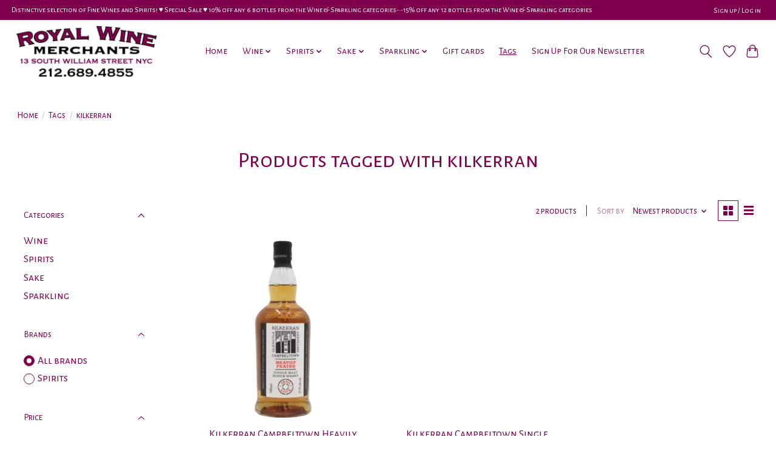

--- FILE ---
content_type: text/html;charset=utf-8
request_url: https://shop.royalwinemerchants.com/tags/kilkerran/
body_size: 13717
content:
<!DOCTYPE html>
<html lang="us">
  <head>
    <meta charset="utf-8"/>
<!-- [START] 'blocks/head.rain' -->
<!--

  (c) 2008-2026 Lightspeed Netherlands B.V.
  http://www.lightspeedhq.com
  Generated: 31-01-2026 @ 23:05:32

-->
<link rel="canonical" href="https://shop.royalwinemerchants.com/tags/kilkerran/"/>
<link rel="alternate" href="https://shop.royalwinemerchants.com/index.rss" type="application/rss+xml" title="New products"/>
<meta name="robots" content="noodp,noydir"/>
<link href="https://plus.google.com/113811347985317208425" rel="publisher"/>
<meta name="google-site-verification" content="XnxjyVvuBWJDYYQVwLwEVfeSoNMZcihM97vNWxWXBRo"/>
<meta property="og:url" content="https://shop.royalwinemerchants.com/tags/kilkerran/?source=facebook"/>
<meta property="og:site_name" content="Royal Wine Merchants - Happy to Offer!"/>
<meta property="og:title" content="kilkerran"/>
<meta property="og:description" content="Happy To Offer!! Vast selection of Italian wines, French wines, California wines, old wines, rare wines, fine wines, red wines, white wines, sparkling wines, sp"/>
<script>
window.dataLayer = window.dataLayer || []; function gtag(){dataLayer.push(arguments);} gtag('js', new Date()); gtag('config', 'AW-17608905498');
</script>
<!--[if lt IE 9]>
<script src="https://cdn.shoplightspeed.com/assets/html5shiv.js?2025-02-20"></script>
<![endif]-->
<!-- [END] 'blocks/head.rain' -->
    
    
    <title>kilkerran - Royal Wine Merchants - Happy to Offer!</title>
    <meta name="description" content="Happy To Offer!! Vast selection of Italian wines, French wines, California wines, old wines, rare wines, fine wines, red wines, white wines, sparkling wines, sp" />
    <meta name="keywords" content="kilkerran, Wine,Italian wines,French wines,California wines,old wines,rare wines,fine wines,red wines,white wines,sparkling wines,spirits,liqueurs,aperitifs,liquor,cava,champagne,prosecco,royal,wine,merchants,royalwinemerchants,royalwine,retail,borde" />
    <meta http-equiv="X-UA-Compatible" content="IE=edge">
    <meta name="viewport" content="width=device-width, initial-scale=1">
    <meta name="apple-mobile-web-app-capable" content="yes">
    <meta name="apple-mobile-web-app-status-bar-style" content="black">
    
    <script>document.getElementsByTagName("html")[0].className += " js";</script>

    <link rel="shortcut icon" href="https://cdn.shoplightspeed.com/shops/643460/themes/13296/v/177247/assets/favicon.png?20210129182501" type="image/x-icon" />
    <link href='//fonts.googleapis.com/css?family=Alegreya%20Sans%20SC:400,300,600&display=swap' rel='stylesheet' type='text/css'>
    <link href='//fonts.googleapis.com/css?family=Alegreya%20Sans%20SC:400,300,600&display=swap' rel='stylesheet' type='text/css'>
    <link rel="stylesheet" href="https://cdn.shoplightspeed.com/assets/gui-2-0.css?2025-02-20" />
    <link rel="stylesheet" href="https://cdn.shoplightspeed.com/assets/gui-responsive-2-0.css?2025-02-20" />
    <link id="lightspeedframe" rel="stylesheet" href="https://cdn.shoplightspeed.com/shops/643460/themes/13296/assets/style.css?2026010721071520210104183204" />
    <!-- browsers not supporting CSS variables -->
    <script>
      if(!('CSS' in window) || !CSS.supports('color', 'var(--color-var)')) {var cfStyle = document.getElementById('lightspeedframe');if(cfStyle) {var href = cfStyle.getAttribute('href');href = href.replace('style.css', 'style-fallback.css');cfStyle.setAttribute('href', href);}}
    </script>
    <link rel="stylesheet" href="https://cdn.shoplightspeed.com/shops/643460/themes/13296/assets/settings.css?2026010721071520210104183204" />
    <link rel="stylesheet" href="https://cdn.shoplightspeed.com/shops/643460/themes/13296/assets/custom.css?2026010721071520210104183204" />

    <script src="https://cdn.shoplightspeed.com/assets/jquery-3-7-1.js?2025-02-20"></script>
    <script src="https://cdn.shoplightspeed.com/assets/jquery-ui-1-14-1.js?2025-02-20"></script>

  </head>
  <body>
    
          <header class="main-header main-header--mobile js-main-header position-relative">
  <div class="main-header__top-section">
    <div class="main-header__nav-grid justify-between@md container max-width-lg text-xs padding-y-xxs">
      <div>Distinctive selection of Fine Wines and Spirits! ♥︎ Special Sale ♥︎ 10% off any 6 bottles from the Wine & Sparkling categories-•-15% off any 12 bottles from the Wine & Sparkling categories</div>
      <ul class="main-header__list flex-grow flex-basis-0 justify-end@md display@md">        
                
                        <li class="main-header__item"><a href="https://shop.royalwinemerchants.com/account/" class="main-header__link" title="My account">Sign up / Log in</a></li>
      </ul>
    </div>
  </div>
  <div class="main-header__mobile-content container max-width-lg">
          <a href="https://shop.royalwinemerchants.com/" class="main-header__logo" title="Royal Wine Merchants - Happy To Offer! Your first class source specializing in fine, rare, &amp; hard to find wines, spirits &amp; liquors in all price ranges.">
        <img src="https://cdn.shoplightspeed.com/shops/643460/themes/13296/v/881601/assets/logo.png?20231207224419" alt="Royal Wine Merchants - Happy To Offer! Your first class source specializing in fine, rare, &amp; hard to find wines, spirits &amp; liquors in all price ranges.">
                <img src="https://cdn.shoplightspeed.com/shops/643460/themes/13296/v/206501/assets/logo-white.png?20210301203341" class="main-header__logo-white" alt="Royal Wine Merchants - Happy To Offer! Your first class source specializing in fine, rare, &amp; hard to find wines, spirits &amp; liquors in all price ranges.">
              </a>
        
    <div class="flex items-center">
            <a href="https://shop.royalwinemerchants.com/account/wishlist/" class="main-header__mobile-btn js-tab-focus">
        <svg class="icon" viewBox="0 0 24 25" fill="none"><title>Go to wishlist</title><path d="M11.3785 4.50387L12 5.42378L12.6215 4.50387C13.6598 2.96698 15.4376 1.94995 17.4545 1.94995C20.65 1.94995 23.232 4.49701 23.25 7.6084C23.2496 8.53335 22.927 9.71432 22.3056 11.056C21.689 12.3875 20.8022 13.8258 19.7333 15.249C17.6019 18.0872 14.7978 20.798 12.0932 22.4477L12 22.488L11.9068 22.4477C9.20215 20.798 6.3981 18.0872 4.26667 15.249C3.1978 13.8258 2.31101 12.3875 1.69437 11.056C1.07303 9.71436 0.750466 8.53342 0.75 7.60848C0.767924 4.49706 3.34993 1.94995 6.54545 1.94995C8.56242 1.94995 10.3402 2.96698 11.3785 4.50387Z" stroke="currentColor" stroke-width="1.5" fill="none"/></svg>
        <span class="sr-only">Wish List</span>
      </a>
            <button class="reset main-header__mobile-btn js-tab-focus" aria-controls="cartDrawer">
        <svg class="icon" viewBox="0 0 24 25" fill="none"><title>Toggle cart</title><path d="M2.90171 9.65153C3.0797 8.00106 4.47293 6.75 6.13297 6.75H17.867C19.527 6.75 20.9203 8.00105 21.0982 9.65153L22.1767 19.6515C22.3839 21.5732 20.8783 23.25 18.9454 23.25H5.05454C3.1217 23.25 1.61603 21.5732 1.82328 19.6515L2.90171 9.65153Z" stroke="currentColor" stroke-width="1.5" fill="none"/>
        <path d="M7.19995 9.6001V5.7001C7.19995 2.88345 9.4833 0.600098 12.3 0.600098C15.1166 0.600098 17.4 2.88345 17.4 5.7001V9.6001" stroke="currentColor" stroke-width="1.5" fill="none"/>
        <circle cx="7.19996" cy="10.2001" r="1.8" fill="currentColor"/>
        <ellipse cx="17.4" cy="10.2001" rx="1.8" ry="1.8" fill="currentColor"/></svg>
        <span class="sr-only">Cart</span>
              </button>

      <button class="reset anim-menu-btn js-anim-menu-btn main-header__nav-control js-tab-focus" aria-label="Toggle menu">
        <i class="anim-menu-btn__icon anim-menu-btn__icon--close" aria-hidden="true"></i>
      </button>
    </div>
  </div>

  <div class="main-header__nav" role="navigation">
    <div class="main-header__nav-grid justify-between@md container max-width-lg">
      <div class="main-header__nav-logo-wrapper flex-shrink-0">
        
                  <a href="https://shop.royalwinemerchants.com/" class="main-header__logo" title="Royal Wine Merchants - Happy To Offer! Your first class source specializing in fine, rare, &amp; hard to find wines, spirits &amp; liquors in all price ranges.">
            <img src="https://cdn.shoplightspeed.com/shops/643460/themes/13296/v/881601/assets/logo.png?20231207224419" alt="Royal Wine Merchants - Happy To Offer! Your first class source specializing in fine, rare, &amp; hard to find wines, spirits &amp; liquors in all price ranges.">
                        <img src="https://cdn.shoplightspeed.com/shops/643460/themes/13296/v/206501/assets/logo-white.png?20210301203341" class="main-header__logo-white" alt="Royal Wine Merchants - Happy To Offer! Your first class source specializing in fine, rare, &amp; hard to find wines, spirits &amp; liquors in all price ranges.">
                      </a>
              </div>
      
      <form action="https://shop.royalwinemerchants.com/search/" method="get" role="search" class="padding-y-md hide@md">
        <label class="sr-only" for="searchInputMobile">Search</label>
        <input class="header-v3__nav-form-control form-control width-100%" value="" autocomplete="off" type="search" name="q" id="searchInputMobile" placeholder="Search...">
      </form>

      <ul class="main-header__list flex-grow flex-basis-0 flex-wrap justify-center@md">
        
                <li class="main-header__item">
          <a class="main-header__link" href="https://shop.royalwinemerchants.com/">Home</a>
        </li>
        
                <li class="main-header__item js-main-nav__item">
          <a class="main-header__link js-main-nav__control" href="https://shop.royalwinemerchants.com/wine/">
            <span>Wine</span>            <svg class="main-header__dropdown-icon icon" viewBox="0 0 16 16"><polygon fill="currentColor" points="8,11.4 2.6,6 4,4.6 8,8.6 12,4.6 13.4,6 "></polygon></svg>                        <i class="main-header__arrow-icon" aria-hidden="true">
              <svg class="icon" viewBox="0 0 16 16">
                <g class="icon__group" fill="none" stroke="currentColor" stroke-linecap="square" stroke-miterlimit="10" stroke-width="2">
                  <path d="M2 2l12 12" />
                  <path d="M14 2L2 14" />
                </g>
              </svg>
            </i>
                        
          </a>
                    <ul class="main-header__dropdown">
            <li class="main-header__dropdown-item"><a href="https://shop.royalwinemerchants.com/wine/" class="main-header__dropdown-link hide@md">All Wine</a></li>
                        <li class="main-header__dropdown-item js-main-nav__item position-relative">
              <a class="main-header__dropdown-link js-main-nav__control flex justify-between " href="https://shop.royalwinemerchants.com/wine/france/">
                France
                <svg class="dropdown__desktop-icon icon" aria-hidden="true" viewBox="0 0 12 12"><polyline stroke-width="1" stroke="currentColor" fill="none" stroke-linecap="round" stroke-linejoin="round" points="3.5 0.5 9.5 6 3.5 11.5"></polyline></svg>                                <i class="main-header__arrow-icon" aria-hidden="true">
                  <svg class="icon" viewBox="0 0 16 16">
                    <g class="icon__group" fill="none" stroke="currentColor" stroke-linecap="square" stroke-miterlimit="10" stroke-width="2">
                      <path d="M2 2l12 12" />
                      <path d="M14 2L2 14" />
                    </g>
                  </svg>
                </i>
                              </a>

                            <ul class="main-header__dropdown">
                <li><a href="https://shop.royalwinemerchants.com/wine/france/" class="main-header__dropdown-link hide@md">All France</a></li>
                                <li><a class="main-header__dropdown-link" href="https://shop.royalwinemerchants.com/wine/france/alsace/">Alsace</a></li>
                                <li><a class="main-header__dropdown-link" href="https://shop.royalwinemerchants.com/wine/france/beaujolais/">Beaujolais</a></li>
                                <li><a class="main-header__dropdown-link" href="https://shop.royalwinemerchants.com/wine/france/bordeaux/">Bordeaux</a></li>
                                <li><a class="main-header__dropdown-link" href="https://shop.royalwinemerchants.com/wine/france/bugey/">Bugey</a></li>
                                <li><a class="main-header__dropdown-link" href="https://shop.royalwinemerchants.com/wine/france/burgundy-bourgogne/">Burgundy (Bourgogne)</a></li>
                                <li><a class="main-header__dropdown-link" href="https://shop.royalwinemerchants.com/wine/france/burgundy-chablis/">Burgundy Chablis</a></li>
                                <li><a class="main-header__dropdown-link" href="https://shop.royalwinemerchants.com/wine/france/burgundy-cote-chalonnaise/">Burgundy Cote Chalonnaise</a></li>
                                <li><a class="main-header__dropdown-link" href="https://shop.royalwinemerchants.com/wine/france/burgundy-cote-de-beaune/">Burgundy Cote de Beaune</a></li>
                                <li><a class="main-header__dropdown-link" href="https://shop.royalwinemerchants.com/wine/france/burgundy-cote-de-nuits/">Burgundy Cote de Nuits</a></li>
                                <li><a class="main-header__dropdown-link" href="https://shop.royalwinemerchants.com/wine/france/burgundy-maconnaise/">Burgundy Maconnaise</a></li>
                                <li><a class="main-header__dropdown-link" href="https://shop.royalwinemerchants.com/wine/france/champagne/">Champagne</a></li>
                                <li><a class="main-header__dropdown-link" href="https://shop.royalwinemerchants.com/wine/france/corsica/">Corsica</a></li>
                                <li><a class="main-header__dropdown-link" href="https://shop.royalwinemerchants.com/wine/france/jura/">Jura</a></li>
                                <li><a class="main-header__dropdown-link" href="https://shop.royalwinemerchants.com/wine/france/languedoc-rousillon/">Languedoc / Rousillon</a></li>
                                <li><a class="main-header__dropdown-link" href="https://shop.royalwinemerchants.com/wine/france/loire/">Loire</a></li>
                                <li><a class="main-header__dropdown-link" href="https://shop.royalwinemerchants.com/wine/france/provence/">Provence</a></li>
                                <li><a class="main-header__dropdown-link" href="https://shop.royalwinemerchants.com/wine/france/rhone-north/">Rhone (North)</a></li>
                                <li><a class="main-header__dropdown-link" href="https://shop.royalwinemerchants.com/wine/france/rhone-south/">Rhone (South)</a></li>
                                <li><a class="main-header__dropdown-link" href="https://shop.royalwinemerchants.com/wine/france/savoie/">Savoie</a></li>
                                <li><a class="main-header__dropdown-link" href="https://shop.royalwinemerchants.com/wine/france/southwest/">Southwest</a></li>
                              </ul>
                          </li>
                        <li class="main-header__dropdown-item js-main-nav__item position-relative">
              <a class="main-header__dropdown-link js-main-nav__control flex justify-between " href="https://shop.royalwinemerchants.com/wine/italy/">
                Italy
                <svg class="dropdown__desktop-icon icon" aria-hidden="true" viewBox="0 0 12 12"><polyline stroke-width="1" stroke="currentColor" fill="none" stroke-linecap="round" stroke-linejoin="round" points="3.5 0.5 9.5 6 3.5 11.5"></polyline></svg>                                <i class="main-header__arrow-icon" aria-hidden="true">
                  <svg class="icon" viewBox="0 0 16 16">
                    <g class="icon__group" fill="none" stroke="currentColor" stroke-linecap="square" stroke-miterlimit="10" stroke-width="2">
                      <path d="M2 2l12 12" />
                      <path d="M14 2L2 14" />
                    </g>
                  </svg>
                </i>
                              </a>

                            <ul class="main-header__dropdown">
                <li><a href="https://shop.royalwinemerchants.com/wine/italy/" class="main-header__dropdown-link hide@md">All Italy</a></li>
                                <li><a class="main-header__dropdown-link" href="https://shop.royalwinemerchants.com/wine/italy/abruzzo/">Abruzzo</a></li>
                                <li><a class="main-header__dropdown-link" href="https://shop.royalwinemerchants.com/wine/italy/alto-adige/">Alto Adige</a></li>
                                <li><a class="main-header__dropdown-link" href="https://shop.royalwinemerchants.com/wine/italy/basilicata/">Basilicata</a></li>
                                <li><a class="main-header__dropdown-link" href="https://shop.royalwinemerchants.com/wine/italy/campania/">Campania</a></li>
                                <li><a class="main-header__dropdown-link" href="https://shop.royalwinemerchants.com/wine/italy/emilia-romagna/">Emilia Romagna</a></li>
                                <li><a class="main-header__dropdown-link" href="https://shop.royalwinemerchants.com/wine/italy/lazio/">Lazio</a></li>
                                <li><a class="main-header__dropdown-link" href="https://shop.royalwinemerchants.com/wine/italy/liguria/">Liguria</a></li>
                                <li><a class="main-header__dropdown-link" href="https://shop.royalwinemerchants.com/wine/italy/lombardia/">Lombardia</a></li>
                                <li><a class="main-header__dropdown-link" href="https://shop.royalwinemerchants.com/wine/italy/marche/">Marche</a></li>
                                <li><a class="main-header__dropdown-link" href="https://shop.royalwinemerchants.com/wine/italy/piedmont/">Piedmont</a></li>
                                <li><a class="main-header__dropdown-link" href="https://shop.royalwinemerchants.com/wine/italy/puglia/">Puglia</a></li>
                                <li><a class="main-header__dropdown-link" href="https://shop.royalwinemerchants.com/wine/italy/sardinia/">Sardinia</a></li>
                                <li><a class="main-header__dropdown-link" href="https://shop.royalwinemerchants.com/wine/italy/sicily/">Sicily</a></li>
                                <li><a class="main-header__dropdown-link" href="https://shop.royalwinemerchants.com/wine/italy/tuscany/">Tuscany</a></li>
                                <li><a class="main-header__dropdown-link" href="https://shop.royalwinemerchants.com/wine/italy/umbria/">Umbria</a></li>
                                <li><a class="main-header__dropdown-link" href="https://shop.royalwinemerchants.com/wine/italy/veneto/">Veneto</a></li>
                              </ul>
                          </li>
                        <li class="main-header__dropdown-item js-main-nav__item position-relative">
              <a class="main-header__dropdown-link js-main-nav__control flex justify-between " href="https://shop.royalwinemerchants.com/wine/spain/">
                Spain
                <svg class="dropdown__desktop-icon icon" aria-hidden="true" viewBox="0 0 12 12"><polyline stroke-width="1" stroke="currentColor" fill="none" stroke-linecap="round" stroke-linejoin="round" points="3.5 0.5 9.5 6 3.5 11.5"></polyline></svg>                                <i class="main-header__arrow-icon" aria-hidden="true">
                  <svg class="icon" viewBox="0 0 16 16">
                    <g class="icon__group" fill="none" stroke="currentColor" stroke-linecap="square" stroke-miterlimit="10" stroke-width="2">
                      <path d="M2 2l12 12" />
                      <path d="M14 2L2 14" />
                    </g>
                  </svg>
                </i>
                              </a>

                            <ul class="main-header__dropdown">
                <li><a href="https://shop.royalwinemerchants.com/wine/spain/" class="main-header__dropdown-link hide@md">All Spain</a></li>
                                <li><a class="main-header__dropdown-link" href="https://shop.royalwinemerchants.com/wine/spain/andalucia/">Andalucia</a></li>
                                <li><a class="main-header__dropdown-link" href="https://shop.royalwinemerchants.com/wine/spain/canary-islands/">Canary Islands</a></li>
                                <li><a class="main-header__dropdown-link" href="https://shop.royalwinemerchants.com/wine/spain/castilla-y-leon/">Castilla y Leon</a></li>
                                <li><a class="main-header__dropdown-link" href="https://shop.royalwinemerchants.com/wine/spain/cataluna/">Cataluna</a></li>
                                <li><a class="main-header__dropdown-link" href="https://shop.royalwinemerchants.com/wine/spain/green-spain/">Green Spain</a></li>
                                <li><a class="main-header__dropdown-link" href="https://shop.royalwinemerchants.com/wine/spain/north-central-spain/">North Central Spain</a></li>
                                <li><a class="main-header__dropdown-link" href="https://shop.royalwinemerchants.com/wine/spain/the-levant/">The Levant</a></li>
                              </ul>
                          </li>
                        <li class="main-header__dropdown-item js-main-nav__item position-relative">
              <a class="main-header__dropdown-link js-main-nav__control flex justify-between " href="https://shop.royalwinemerchants.com/wine/united-states/">
                United States
                <svg class="dropdown__desktop-icon icon" aria-hidden="true" viewBox="0 0 12 12"><polyline stroke-width="1" stroke="currentColor" fill="none" stroke-linecap="round" stroke-linejoin="round" points="3.5 0.5 9.5 6 3.5 11.5"></polyline></svg>                                <i class="main-header__arrow-icon" aria-hidden="true">
                  <svg class="icon" viewBox="0 0 16 16">
                    <g class="icon__group" fill="none" stroke="currentColor" stroke-linecap="square" stroke-miterlimit="10" stroke-width="2">
                      <path d="M2 2l12 12" />
                      <path d="M14 2L2 14" />
                    </g>
                  </svg>
                </i>
                              </a>

                            <ul class="main-header__dropdown">
                <li><a href="https://shop.royalwinemerchants.com/wine/united-states/" class="main-header__dropdown-link hide@md">All United States</a></li>
                                <li><a class="main-header__dropdown-link" href="https://shop.royalwinemerchants.com/wine/united-states/california/">California</a></li>
                                <li><a class="main-header__dropdown-link" href="https://shop.royalwinemerchants.com/wine/united-states/colorado/">Colorado</a></li>
                                <li><a class="main-header__dropdown-link" href="https://shop.royalwinemerchants.com/wine/united-states/kansas/">Kansas</a></li>
                                <li><a class="main-header__dropdown-link" href="https://shop.royalwinemerchants.com/wine/united-states/kentucky/">Kentucky</a></li>
                                <li><a class="main-header__dropdown-link" href="https://shop.royalwinemerchants.com/wine/united-states/maine/">Maine</a></li>
                                <li><a class="main-header__dropdown-link" href="https://shop.royalwinemerchants.com/wine/united-states/new-york-state/">New York State</a></li>
                                <li><a class="main-header__dropdown-link" href="https://shop.royalwinemerchants.com/wine/united-states/oregon/">Oregon</a></li>
                                <li><a class="main-header__dropdown-link" href="https://shop.royalwinemerchants.com/wine/united-states/washington/">Washington</a></li>
                              </ul>
                          </li>
                        <li class="main-header__dropdown-item js-main-nav__item position-relative">
              <a class="main-header__dropdown-link js-main-nav__control flex justify-between " href="https://shop.royalwinemerchants.com/wine/other-wines/">
                Other Wines
                <svg class="dropdown__desktop-icon icon" aria-hidden="true" viewBox="0 0 12 12"><polyline stroke-width="1" stroke="currentColor" fill="none" stroke-linecap="round" stroke-linejoin="round" points="3.5 0.5 9.5 6 3.5 11.5"></polyline></svg>                                <i class="main-header__arrow-icon" aria-hidden="true">
                  <svg class="icon" viewBox="0 0 16 16">
                    <g class="icon__group" fill="none" stroke="currentColor" stroke-linecap="square" stroke-miterlimit="10" stroke-width="2">
                      <path d="M2 2l12 12" />
                      <path d="M14 2L2 14" />
                    </g>
                  </svg>
                </i>
                              </a>

                            <ul class="main-header__dropdown">
                <li><a href="https://shop.royalwinemerchants.com/wine/other-wines/" class="main-header__dropdown-link hide@md">All Other Wines</a></li>
                                <li><a class="main-header__dropdown-link" href="https://shop.royalwinemerchants.com/wine/other-wines/argentina/">Argentina</a></li>
                                <li><a class="main-header__dropdown-link" href="https://shop.royalwinemerchants.com/wine/other-wines/australia/">Australia</a></li>
                                <li><a class="main-header__dropdown-link" href="https://shop.royalwinemerchants.com/wine/other-wines/austria/">Austria</a></li>
                                <li><a class="main-header__dropdown-link" href="https://shop.royalwinemerchants.com/wine/other-wines/chile/">Chile</a></li>
                                <li><a class="main-header__dropdown-link" href="https://shop.royalwinemerchants.com/wine/other-wines/germany/">Germany</a></li>
                                <li><a class="main-header__dropdown-link" href="https://shop.royalwinemerchants.com/wine/other-wines/georgia/">Georgia</a></li>
                                <li><a class="main-header__dropdown-link" href="https://shop.royalwinemerchants.com/wine/other-wines/greece/">Greece</a></li>
                                <li><a class="main-header__dropdown-link" href="https://shop.royalwinemerchants.com/wine/other-wines/hungary/">Hungary</a></li>
                                <li><a class="main-header__dropdown-link" href="https://shop.royalwinemerchants.com/wine/other-wines/israel/">Israel</a></li>
                                <li><a class="main-header__dropdown-link" href="https://shop.royalwinemerchants.com/wine/other-wines/lebanon/">Lebanon</a></li>
                                <li><a class="main-header__dropdown-link" href="https://shop.royalwinemerchants.com/wine/other-wines/mexico/">Mexico</a></li>
                                <li><a class="main-header__dropdown-link" href="https://shop.royalwinemerchants.com/wine/other-wines/new-zealand/">New Zealand</a></li>
                                <li><a class="main-header__dropdown-link" href="https://shop.royalwinemerchants.com/wine/other-wines/portugal/">Portugal</a></li>
                                <li><a class="main-header__dropdown-link" href="https://shop.royalwinemerchants.com/wine/other-wines/slovenia/">Slovenia</a></li>
                                <li><a class="main-header__dropdown-link" href="https://shop.royalwinemerchants.com/wine/other-wines/south-africa/">South Africa</a></li>
                                <li><a class="main-header__dropdown-link" href="https://shop.royalwinemerchants.com/wine/other-wines/world/">World</a></li>
                              </ul>
                          </li>
                        <li class="main-header__dropdown-item">
              <a class="main-header__dropdown-link" href="https://shop.royalwinemerchants.com/wine/combo-packs/">
                Combo Packs
                                              </a>

                          </li>
                        <li class="main-header__dropdown-item">
              <a class="main-header__dropdown-link" href="https://shop.royalwinemerchants.com/wine/kosher-wine/">
                Kosher Wine
                                              </a>

                          </li>
                        <li class="main-header__dropdown-item">
              <a class="main-header__dropdown-link" href="https://shop.royalwinemerchants.com/wine/madeira/">
                Madeira
                                              </a>

                          </li>
                        <li class="main-header__dropdown-item">
              <a class="main-header__dropdown-link" href="https://shop.royalwinemerchants.com/wine/orange-natural/">
                Orange &amp; Natural
                                              </a>

                          </li>
                        <li class="main-header__dropdown-item">
              <a class="main-header__dropdown-link" href="https://shop.royalwinemerchants.com/wine/port/">
                Port
                                              </a>

                          </li>
                        <li class="main-header__dropdown-item">
              <a class="main-header__dropdown-link" href="https://shop.royalwinemerchants.com/wine/rose/">
                Rosé
                                              </a>

                          </li>
                        <li class="main-header__dropdown-item">
              <a class="main-header__dropdown-link" href="https://shop.royalwinemerchants.com/wine/sherry/">
                Sherry
                                              </a>

                          </li>
                        <li class="main-header__dropdown-item">
              <a class="main-header__dropdown-link" href="https://shop.royalwinemerchants.com/wine/vermouth/">
                Vermouth
                                              </a>

                          </li>
                        <li class="main-header__dropdown-item">
              <a class="main-header__dropdown-link" href="https://shop.royalwinemerchants.com/wine/hidden-gems-of-italy/">
                Hidden Gems of Italy
                                              </a>

                          </li>
                        <li class="main-header__dropdown-item">
              <a class="main-header__dropdown-link" href="https://shop.royalwinemerchants.com/wine/women-winemakers/">
                Women Winemakers
                                              </a>

                          </li>
                      </ul>
                  </li>
                <li class="main-header__item js-main-nav__item">
          <a class="main-header__link js-main-nav__control" href="https://shop.royalwinemerchants.com/spirits/">
            <span>Spirits</span>            <svg class="main-header__dropdown-icon icon" viewBox="0 0 16 16"><polygon fill="currentColor" points="8,11.4 2.6,6 4,4.6 8,8.6 12,4.6 13.4,6 "></polygon></svg>                        <i class="main-header__arrow-icon" aria-hidden="true">
              <svg class="icon" viewBox="0 0 16 16">
                <g class="icon__group" fill="none" stroke="currentColor" stroke-linecap="square" stroke-miterlimit="10" stroke-width="2">
                  <path d="M2 2l12 12" />
                  <path d="M14 2L2 14" />
                </g>
              </svg>
            </i>
                        
          </a>
                    <ul class="main-header__dropdown">
            <li class="main-header__dropdown-item"><a href="https://shop.royalwinemerchants.com/spirits/" class="main-header__dropdown-link hide@md">All Spirits</a></li>
                        <li class="main-header__dropdown-item">
              <a class="main-header__dropdown-link" href="https://shop.royalwinemerchants.com/spirits/cans/">
                Cans
                                              </a>

                          </li>
                        <li class="main-header__dropdown-item js-main-nav__item position-relative">
              <a class="main-header__dropdown-link js-main-nav__control flex justify-between " href="https://shop.royalwinemerchants.com/spirits/absinthe/">
                Absinthe
                <svg class="dropdown__desktop-icon icon" aria-hidden="true" viewBox="0 0 12 12"><polyline stroke-width="1" stroke="currentColor" fill="none" stroke-linecap="round" stroke-linejoin="round" points="3.5 0.5 9.5 6 3.5 11.5"></polyline></svg>                                <i class="main-header__arrow-icon" aria-hidden="true">
                  <svg class="icon" viewBox="0 0 16 16">
                    <g class="icon__group" fill="none" stroke="currentColor" stroke-linecap="square" stroke-miterlimit="10" stroke-width="2">
                      <path d="M2 2l12 12" />
                      <path d="M14 2L2 14" />
                    </g>
                  </svg>
                </i>
                              </a>

                            <ul class="main-header__dropdown">
                <li><a href="https://shop.royalwinemerchants.com/spirits/absinthe/" class="main-header__dropdown-link hide@md">All Absinthe</a></li>
                                <li><a class="main-header__dropdown-link" href="https://shop.royalwinemerchants.com/spirits/absinthe/usa/">USA</a></li>
                              </ul>
                          </li>
                        <li class="main-header__dropdown-item js-main-nav__item position-relative">
              <a class="main-header__dropdown-link js-main-nav__control flex justify-between " href="https://shop.royalwinemerchants.com/spirits/aperitif/">
                Aperitif
                <svg class="dropdown__desktop-icon icon" aria-hidden="true" viewBox="0 0 12 12"><polyline stroke-width="1" stroke="currentColor" fill="none" stroke-linecap="round" stroke-linejoin="round" points="3.5 0.5 9.5 6 3.5 11.5"></polyline></svg>                                <i class="main-header__arrow-icon" aria-hidden="true">
                  <svg class="icon" viewBox="0 0 16 16">
                    <g class="icon__group" fill="none" stroke="currentColor" stroke-linecap="square" stroke-miterlimit="10" stroke-width="2">
                      <path d="M2 2l12 12" />
                      <path d="M14 2L2 14" />
                    </g>
                  </svg>
                </i>
                              </a>

                            <ul class="main-header__dropdown">
                <li><a href="https://shop.royalwinemerchants.com/spirits/aperitif/" class="main-header__dropdown-link hide@md">All Aperitif</a></li>
                                <li><a class="main-header__dropdown-link" href="https://shop.royalwinemerchants.com/spirits/aperitif/brooklyn/">Brooklyn</a></li>
                                <li><a class="main-header__dropdown-link" href="https://shop.royalwinemerchants.com/spirits/aperitif/france/">France</a></li>
                                <li><a class="main-header__dropdown-link" href="https://shop.royalwinemerchants.com/spirits/aperitif/israel/">Israel</a></li>
                                <li><a class="main-header__dropdown-link" href="https://shop.royalwinemerchants.com/spirits/aperitif/italy/">Italy</a></li>
                              </ul>
                          </li>
                        <li class="main-header__dropdown-item js-main-nav__item position-relative">
              <a class="main-header__dropdown-link js-main-nav__control flex justify-between " href="https://shop.royalwinemerchants.com/spirits/armagnac/">
                Armagnac
                <svg class="dropdown__desktop-icon icon" aria-hidden="true" viewBox="0 0 12 12"><polyline stroke-width="1" stroke="currentColor" fill="none" stroke-linecap="round" stroke-linejoin="round" points="3.5 0.5 9.5 6 3.5 11.5"></polyline></svg>                                <i class="main-header__arrow-icon" aria-hidden="true">
                  <svg class="icon" viewBox="0 0 16 16">
                    <g class="icon__group" fill="none" stroke="currentColor" stroke-linecap="square" stroke-miterlimit="10" stroke-width="2">
                      <path d="M2 2l12 12" />
                      <path d="M14 2L2 14" />
                    </g>
                  </svg>
                </i>
                              </a>

                            <ul class="main-header__dropdown">
                <li><a href="https://shop.royalwinemerchants.com/spirits/armagnac/" class="main-header__dropdown-link hide@md">All Armagnac</a></li>
                                <li><a class="main-header__dropdown-link" href="https://shop.royalwinemerchants.com/spirits/armagnac/france/">France</a></li>
                              </ul>
                          </li>
                        <li class="main-header__dropdown-item">
              <a class="main-header__dropdown-link" href="https://shop.royalwinemerchants.com/spirits/bitters/">
                Bitters
                                              </a>

                          </li>
                        <li class="main-header__dropdown-item js-main-nav__item position-relative">
              <a class="main-header__dropdown-link js-main-nav__control flex justify-between " href="https://shop.royalwinemerchants.com/spirits/brandy/">
                Brandy
                <svg class="dropdown__desktop-icon icon" aria-hidden="true" viewBox="0 0 12 12"><polyline stroke-width="1" stroke="currentColor" fill="none" stroke-linecap="round" stroke-linejoin="round" points="3.5 0.5 9.5 6 3.5 11.5"></polyline></svg>                                <i class="main-header__arrow-icon" aria-hidden="true">
                  <svg class="icon" viewBox="0 0 16 16">
                    <g class="icon__group" fill="none" stroke="currentColor" stroke-linecap="square" stroke-miterlimit="10" stroke-width="2">
                      <path d="M2 2l12 12" />
                      <path d="M14 2L2 14" />
                    </g>
                  </svg>
                </i>
                              </a>

                            <ul class="main-header__dropdown">
                <li><a href="https://shop.royalwinemerchants.com/spirits/brandy/" class="main-header__dropdown-link hide@md">All Brandy</a></li>
                                <li><a class="main-header__dropdown-link" href="https://shop.royalwinemerchants.com/spirits/brandy/apricots/">Apricots</a></li>
                                <li><a class="main-header__dropdown-link" href="https://shop.royalwinemerchants.com/spirits/brandy/france/">France</a></li>
                                <li><a class="main-header__dropdown-link" href="https://shop.royalwinemerchants.com/spirits/brandy/italy/">Italy</a></li>
                                <li><a class="main-header__dropdown-link" href="https://shop.royalwinemerchants.com/spirits/brandy/montenegro/">Montenegro</a></li>
                                <li><a class="main-header__dropdown-link" href="https://shop.royalwinemerchants.com/spirits/brandy/pears/">Pears</a></li>
                                <li><a class="main-header__dropdown-link" href="https://shop.royalwinemerchants.com/spirits/brandy/spain/">Spain</a></li>
                              </ul>
                          </li>
                        <li class="main-header__dropdown-item js-main-nav__item position-relative">
              <a class="main-header__dropdown-link js-main-nav__control flex justify-between " href="https://shop.royalwinemerchants.com/spirits/bourbon/">
                Bourbon
                <svg class="dropdown__desktop-icon icon" aria-hidden="true" viewBox="0 0 12 12"><polyline stroke-width="1" stroke="currentColor" fill="none" stroke-linecap="round" stroke-linejoin="round" points="3.5 0.5 9.5 6 3.5 11.5"></polyline></svg>                                <i class="main-header__arrow-icon" aria-hidden="true">
                  <svg class="icon" viewBox="0 0 16 16">
                    <g class="icon__group" fill="none" stroke="currentColor" stroke-linecap="square" stroke-miterlimit="10" stroke-width="2">
                      <path d="M2 2l12 12" />
                      <path d="M14 2L2 14" />
                    </g>
                  </svg>
                </i>
                              </a>

                            <ul class="main-header__dropdown">
                <li><a href="https://shop.royalwinemerchants.com/spirits/bourbon/" class="main-header__dropdown-link hide@md">All Bourbon</a></li>
                                <li><a class="main-header__dropdown-link" href="https://shop.royalwinemerchants.com/spirits/bourbon/brooklyn/">Brooklyn</a></li>
                                <li><a class="main-header__dropdown-link" href="https://shop.royalwinemerchants.com/spirits/bourbon/florida/">Florida</a></li>
                                <li><a class="main-header__dropdown-link" href="https://shop.royalwinemerchants.com/spirits/bourbon/indiana/">Indiana</a></li>
                                <li><a class="main-header__dropdown-link" href="https://shop.royalwinemerchants.com/spirits/bourbon/kentucky/">Kentucky</a></li>
                                <li><a class="main-header__dropdown-link" href="https://shop.royalwinemerchants.com/spirits/bourbon/michigan/">Michigan</a></li>
                                <li><a class="main-header__dropdown-link" href="https://shop.royalwinemerchants.com/spirits/bourbon/minnesota/">Minnesota</a></li>
                                <li><a class="main-header__dropdown-link" href="https://shop.royalwinemerchants.com/spirits/bourbon/new-york-state/">New York State</a></li>
                                <li><a class="main-header__dropdown-link" href="https://shop.royalwinemerchants.com/spirits/bourbon/south-carolina/">South Carolina</a></li>
                                <li><a class="main-header__dropdown-link" href="https://shop.royalwinemerchants.com/spirits/bourbon/tennessee/">Tennessee</a></li>
                                <li><a class="main-header__dropdown-link" href="https://shop.royalwinemerchants.com/spirits/bourbon/texas/">Texas</a></li>
                                <li><a class="main-header__dropdown-link" href="https://shop.royalwinemerchants.com/spirits/bourbon/virginia/">Virginia</a></li>
                                <li><a class="main-header__dropdown-link" href="https://shop.royalwinemerchants.com/spirits/bourbon/wyoming/">Wyoming</a></li>
                              </ul>
                          </li>
                        <li class="main-header__dropdown-item js-main-nav__item position-relative">
              <a class="main-header__dropdown-link js-main-nav__control flex justify-between " href="https://shop.royalwinemerchants.com/spirits/calvados/">
                Calvados
                <svg class="dropdown__desktop-icon icon" aria-hidden="true" viewBox="0 0 12 12"><polyline stroke-width="1" stroke="currentColor" fill="none" stroke-linecap="round" stroke-linejoin="round" points="3.5 0.5 9.5 6 3.5 11.5"></polyline></svg>                                <i class="main-header__arrow-icon" aria-hidden="true">
                  <svg class="icon" viewBox="0 0 16 16">
                    <g class="icon__group" fill="none" stroke="currentColor" stroke-linecap="square" stroke-miterlimit="10" stroke-width="2">
                      <path d="M2 2l12 12" />
                      <path d="M14 2L2 14" />
                    </g>
                  </svg>
                </i>
                              </a>

                            <ul class="main-header__dropdown">
                <li><a href="https://shop.royalwinemerchants.com/spirits/calvados/" class="main-header__dropdown-link hide@md">All Calvados</a></li>
                                <li><a class="main-header__dropdown-link" href="https://shop.royalwinemerchants.com/spirits/calvados/france/">France</a></li>
                              </ul>
                          </li>
                        <li class="main-header__dropdown-item js-main-nav__item position-relative">
              <a class="main-header__dropdown-link js-main-nav__control flex justify-between " href="https://shop.royalwinemerchants.com/spirits/cognac/">
                Cognac
                <svg class="dropdown__desktop-icon icon" aria-hidden="true" viewBox="0 0 12 12"><polyline stroke-width="1" stroke="currentColor" fill="none" stroke-linecap="round" stroke-linejoin="round" points="3.5 0.5 9.5 6 3.5 11.5"></polyline></svg>                                <i class="main-header__arrow-icon" aria-hidden="true">
                  <svg class="icon" viewBox="0 0 16 16">
                    <g class="icon__group" fill="none" stroke="currentColor" stroke-linecap="square" stroke-miterlimit="10" stroke-width="2">
                      <path d="M2 2l12 12" />
                      <path d="M14 2L2 14" />
                    </g>
                  </svg>
                </i>
                              </a>

                            <ul class="main-header__dropdown">
                <li><a href="https://shop.royalwinemerchants.com/spirits/cognac/" class="main-header__dropdown-link hide@md">All Cognac</a></li>
                                <li><a class="main-header__dropdown-link" href="https://shop.royalwinemerchants.com/spirits/cognac/france/">France</a></li>
                              </ul>
                          </li>
                        <li class="main-header__dropdown-item js-main-nav__item position-relative">
              <a class="main-header__dropdown-link js-main-nav__control flex justify-between " href="https://shop.royalwinemerchants.com/spirits/cordial-liquers/">
                Cordial &amp; Liquers
                <svg class="dropdown__desktop-icon icon" aria-hidden="true" viewBox="0 0 12 12"><polyline stroke-width="1" stroke="currentColor" fill="none" stroke-linecap="round" stroke-linejoin="round" points="3.5 0.5 9.5 6 3.5 11.5"></polyline></svg>                                <i class="main-header__arrow-icon" aria-hidden="true">
                  <svg class="icon" viewBox="0 0 16 16">
                    <g class="icon__group" fill="none" stroke="currentColor" stroke-linecap="square" stroke-miterlimit="10" stroke-width="2">
                      <path d="M2 2l12 12" />
                      <path d="M14 2L2 14" />
                    </g>
                  </svg>
                </i>
                              </a>

                            <ul class="main-header__dropdown">
                <li><a href="https://shop.royalwinemerchants.com/spirits/cordial-liquers/" class="main-header__dropdown-link hide@md">All Cordial &amp; Liquers</a></li>
                                <li><a class="main-header__dropdown-link" href="https://shop.royalwinemerchants.com/spirits/cordial-liquers/liqueur/">Liqueur</a></li>
                              </ul>
                          </li>
                        <li class="main-header__dropdown-item">
              <a class="main-header__dropdown-link" href="https://shop.royalwinemerchants.com/spirits/digestifs/">
                Digestifs
                                              </a>

                          </li>
                        <li class="main-header__dropdown-item js-main-nav__item position-relative">
              <a class="main-header__dropdown-link js-main-nav__control flex justify-between " href="https://shop.royalwinemerchants.com/spirits/gin/">
                Gin
                <svg class="dropdown__desktop-icon icon" aria-hidden="true" viewBox="0 0 12 12"><polyline stroke-width="1" stroke="currentColor" fill="none" stroke-linecap="round" stroke-linejoin="round" points="3.5 0.5 9.5 6 3.5 11.5"></polyline></svg>                                <i class="main-header__arrow-icon" aria-hidden="true">
                  <svg class="icon" viewBox="0 0 16 16">
                    <g class="icon__group" fill="none" stroke="currentColor" stroke-linecap="square" stroke-miterlimit="10" stroke-width="2">
                      <path d="M2 2l12 12" />
                      <path d="M14 2L2 14" />
                    </g>
                  </svg>
                </i>
                              </a>

                            <ul class="main-header__dropdown">
                <li><a href="https://shop.royalwinemerchants.com/spirits/gin/" class="main-header__dropdown-link hide@md">All Gin</a></li>
                                <li><a class="main-header__dropdown-link" href="https://shop.royalwinemerchants.com/spirits/gin/argentina/">Argentina</a></li>
                                <li><a class="main-header__dropdown-link" href="https://shop.royalwinemerchants.com/spirits/gin/brooklyn/">Brooklyn</a></li>
                                <li><a class="main-header__dropdown-link" href="https://shop.royalwinemerchants.com/spirits/gin/canada/">Canada</a></li>
                                <li><a class="main-header__dropdown-link" href="https://shop.royalwinemerchants.com/spirits/gin/colorado/">Colorado</a></li>
                                <li><a class="main-header__dropdown-link" href="https://shop.royalwinemerchants.com/spirits/gin/england/">England</a></li>
                                <li><a class="main-header__dropdown-link" href="https://shop.royalwinemerchants.com/spirits/gin/germany/">Germany</a></li>
                                <li><a class="main-header__dropdown-link" href="https://shop.royalwinemerchants.com/spirits/gin/iceland/">Iceland</a></li>
                                <li><a class="main-header__dropdown-link" href="https://shop.royalwinemerchants.com/spirits/gin/india/">India</a></li>
                                <li><a class="main-header__dropdown-link" href="https://shop.royalwinemerchants.com/spirits/gin/ireland/">Ireland</a></li>
                                <li><a class="main-header__dropdown-link" href="https://shop.royalwinemerchants.com/spirits/gin/japan/">Japan</a></li>
                                <li><a class="main-header__dropdown-link" href="https://shop.royalwinemerchants.com/spirits/gin/massachusetts/">Massachusetts</a></li>
                                <li><a class="main-header__dropdown-link" href="https://shop.royalwinemerchants.com/spirits/gin/new-york-state/">New York State</a></li>
                                <li><a class="main-header__dropdown-link" href="https://shop.royalwinemerchants.com/spirits/gin/portland/">Portland</a></li>
                                <li><a class="main-header__dropdown-link" href="https://shop.royalwinemerchants.com/spirits/gin/spain/">Spain</a></li>
                                <li><a class="main-header__dropdown-link" href="https://shop.royalwinemerchants.com/spirits/gin/vermont/">Vermont</a></li>
                              </ul>
                          </li>
                        <li class="main-header__dropdown-item">
              <a class="main-header__dropdown-link" href="https://shop.royalwinemerchants.com/spirits/grappa/">
                Grappa
                                              </a>

                          </li>
                        <li class="main-header__dropdown-item js-main-nav__item position-relative">
              <a class="main-header__dropdown-link js-main-nav__control flex justify-between " href="https://shop.royalwinemerchants.com/spirits/mezcal/">
                Mezcal
                <svg class="dropdown__desktop-icon icon" aria-hidden="true" viewBox="0 0 12 12"><polyline stroke-width="1" stroke="currentColor" fill="none" stroke-linecap="round" stroke-linejoin="round" points="3.5 0.5 9.5 6 3.5 11.5"></polyline></svg>                                <i class="main-header__arrow-icon" aria-hidden="true">
                  <svg class="icon" viewBox="0 0 16 16">
                    <g class="icon__group" fill="none" stroke="currentColor" stroke-linecap="square" stroke-miterlimit="10" stroke-width="2">
                      <path d="M2 2l12 12" />
                      <path d="M14 2L2 14" />
                    </g>
                  </svg>
                </i>
                              </a>

                            <ul class="main-header__dropdown">
                <li><a href="https://shop.royalwinemerchants.com/spirits/mezcal/" class="main-header__dropdown-link hide@md">All Mezcal</a></li>
                                <li><a class="main-header__dropdown-link" href="https://shop.royalwinemerchants.com/spirits/mezcal/oaxaca/">Oaxaca</a></li>
                              </ul>
                          </li>
                        <li class="main-header__dropdown-item js-main-nav__item position-relative">
              <a class="main-header__dropdown-link js-main-nav__control flex justify-between " href="https://shop.royalwinemerchants.com/spirits/rum/">
                Rum
                <svg class="dropdown__desktop-icon icon" aria-hidden="true" viewBox="0 0 12 12"><polyline stroke-width="1" stroke="currentColor" fill="none" stroke-linecap="round" stroke-linejoin="round" points="3.5 0.5 9.5 6 3.5 11.5"></polyline></svg>                                <i class="main-header__arrow-icon" aria-hidden="true">
                  <svg class="icon" viewBox="0 0 16 16">
                    <g class="icon__group" fill="none" stroke="currentColor" stroke-linecap="square" stroke-miterlimit="10" stroke-width="2">
                      <path d="M2 2l12 12" />
                      <path d="M14 2L2 14" />
                    </g>
                  </svg>
                </i>
                              </a>

                            <ul class="main-header__dropdown">
                <li><a href="https://shop.royalwinemerchants.com/spirits/rum/" class="main-header__dropdown-link hide@md">All Rum</a></li>
                                <li><a class="main-header__dropdown-link" href="https://shop.royalwinemerchants.com/spirits/rum/barbados/">Barbados</a></li>
                                <li><a class="main-header__dropdown-link" href="https://shop.royalwinemerchants.com/spirits/rum/bermuda/">Bermuda</a></li>
                                <li><a class="main-header__dropdown-link" href="https://shop.royalwinemerchants.com/spirits/rum/brazil/">Brazil</a></li>
                                <li><a class="main-header__dropdown-link" href="https://shop.royalwinemerchants.com/spirits/rum/caribbean/">Caribbean</a></li>
                                <li><a class="main-header__dropdown-link" href="https://shop.royalwinemerchants.com/spirits/rum/dominican-republic/">Dominican Republic</a></li>
                                <li><a class="main-header__dropdown-link" href="https://shop.royalwinemerchants.com/spirits/rum/fiji/">Fiji</a></li>
                                <li><a class="main-header__dropdown-link" href="https://shop.royalwinemerchants.com/spirits/rum/guatamala/">Guatamala</a></li>
                                <li><a class="main-header__dropdown-link" href="https://shop.royalwinemerchants.com/spirits/rum/guyana/">Guyana</a></li>
                                <li><a class="main-header__dropdown-link" href="https://shop.royalwinemerchants.com/spirits/rum/haiti/">Haiti</a></li>
                                <li><a class="main-header__dropdown-link" href="https://shop.royalwinemerchants.com/spirits/rum/jamaica/">Jamaica</a></li>
                                <li><a class="main-header__dropdown-link" href="https://shop.royalwinemerchants.com/spirits/rum/japan/">Japan</a></li>
                                <li><a class="main-header__dropdown-link" href="https://shop.royalwinemerchants.com/spirits/rum/martinique/">Martinique</a></li>
                                <li><a class="main-header__dropdown-link" href="https://shop.royalwinemerchants.com/spirits/rum/nicaragua/">Nicaragua</a></li>
                                <li><a class="main-header__dropdown-link" href="https://shop.royalwinemerchants.com/spirits/rum/panama/">Panama</a></li>
                                <li><a class="main-header__dropdown-link" href="https://shop.royalwinemerchants.com/spirits/rum/phillipines/">Phillipines</a></li>
                                <li><a class="main-header__dropdown-link" href="https://shop.royalwinemerchants.com/spirits/rum/trinidad-tobago/">Trinidad &amp; Tobago</a></li>
                                <li><a class="main-header__dropdown-link" href="https://shop.royalwinemerchants.com/spirits/rum/venezuela/">Venezuela</a></li>
                                <li><a class="main-header__dropdown-link" href="https://shop.royalwinemerchants.com/spirits/rum/usa/">USA</a></li>
                              </ul>
                          </li>
                        <li class="main-header__dropdown-item js-main-nav__item position-relative">
              <a class="main-header__dropdown-link js-main-nav__control flex justify-between " href="https://shop.royalwinemerchants.com/spirits/rye/">
                Rye
                <svg class="dropdown__desktop-icon icon" aria-hidden="true" viewBox="0 0 12 12"><polyline stroke-width="1" stroke="currentColor" fill="none" stroke-linecap="round" stroke-linejoin="round" points="3.5 0.5 9.5 6 3.5 11.5"></polyline></svg>                                <i class="main-header__arrow-icon" aria-hidden="true">
                  <svg class="icon" viewBox="0 0 16 16">
                    <g class="icon__group" fill="none" stroke="currentColor" stroke-linecap="square" stroke-miterlimit="10" stroke-width="2">
                      <path d="M2 2l12 12" />
                      <path d="M14 2L2 14" />
                    </g>
                  </svg>
                </i>
                              </a>

                            <ul class="main-header__dropdown">
                <li><a href="https://shop.royalwinemerchants.com/spirits/rye/" class="main-header__dropdown-link hide@md">All Rye</a></li>
                                <li><a class="main-header__dropdown-link" href="https://shop.royalwinemerchants.com/spirits/rye/indiana/">Indiana</a></li>
                                <li><a class="main-header__dropdown-link" href="https://shop.royalwinemerchants.com/spirits/rye/kentucky/">Kentucky</a></li>
                                <li><a class="main-header__dropdown-link" href="https://shop.royalwinemerchants.com/spirits/rye/new-york-state/">New York State</a></li>
                                <li><a class="main-header__dropdown-link" href="https://shop.royalwinemerchants.com/spirits/rye/pennsylvania/">Pennsylvania</a></li>
                              </ul>
                          </li>
                        <li class="main-header__dropdown-item js-main-nav__item position-relative">
              <a class="main-header__dropdown-link js-main-nav__control flex justify-between " href="https://shop.royalwinemerchants.com/spirits/scotch/">
                Scotch
                <svg class="dropdown__desktop-icon icon" aria-hidden="true" viewBox="0 0 12 12"><polyline stroke-width="1" stroke="currentColor" fill="none" stroke-linecap="round" stroke-linejoin="round" points="3.5 0.5 9.5 6 3.5 11.5"></polyline></svg>                                <i class="main-header__arrow-icon" aria-hidden="true">
                  <svg class="icon" viewBox="0 0 16 16">
                    <g class="icon__group" fill="none" stroke="currentColor" stroke-linecap="square" stroke-miterlimit="10" stroke-width="2">
                      <path d="M2 2l12 12" />
                      <path d="M14 2L2 14" />
                    </g>
                  </svg>
                </i>
                              </a>

                            <ul class="main-header__dropdown">
                <li><a href="https://shop.royalwinemerchants.com/spirits/scotch/" class="main-header__dropdown-link hide@md">All Scotch</a></li>
                                <li><a class="main-header__dropdown-link" href="https://shop.royalwinemerchants.com/spirits/scotch/blend/">Blend</a></li>
                                <li><a class="main-header__dropdown-link" href="https://shop.royalwinemerchants.com/spirits/scotch/campbeltown/">Campbeltown</a></li>
                                <li><a class="main-header__dropdown-link" href="https://shop.royalwinemerchants.com/spirits/scotch/highland/">Highland</a></li>
                                <li><a class="main-header__dropdown-link" href="https://shop.royalwinemerchants.com/spirits/scotch/islay/">Islay</a></li>
                                <li><a class="main-header__dropdown-link" href="https://shop.royalwinemerchants.com/spirits/scotch/isle-of-skye/">Isle of Skye</a></li>
                                <li><a class="main-header__dropdown-link" href="https://shop.royalwinemerchants.com/spirits/scotch/japan/">Japan</a></li>
                                <li><a class="main-header__dropdown-link" href="https://shop.royalwinemerchants.com/spirits/scotch/orkney/">Orkney</a></li>
                                <li><a class="main-header__dropdown-link" href="https://shop.royalwinemerchants.com/spirits/scotch/speyside/">Speyside</a></li>
                              </ul>
                          </li>
                        <li class="main-header__dropdown-item js-main-nav__item position-relative">
              <a class="main-header__dropdown-link js-main-nav__control flex justify-between " href="https://shop.royalwinemerchants.com/spirits/tequila/">
                Tequila
                <svg class="dropdown__desktop-icon icon" aria-hidden="true" viewBox="0 0 12 12"><polyline stroke-width="1" stroke="currentColor" fill="none" stroke-linecap="round" stroke-linejoin="round" points="3.5 0.5 9.5 6 3.5 11.5"></polyline></svg>                                <i class="main-header__arrow-icon" aria-hidden="true">
                  <svg class="icon" viewBox="0 0 16 16">
                    <g class="icon__group" fill="none" stroke="currentColor" stroke-linecap="square" stroke-miterlimit="10" stroke-width="2">
                      <path d="M2 2l12 12" />
                      <path d="M14 2L2 14" />
                    </g>
                  </svg>
                </i>
                              </a>

                            <ul class="main-header__dropdown">
                <li><a href="https://shop.royalwinemerchants.com/spirits/tequila/" class="main-header__dropdown-link hide@md">All Tequila</a></li>
                                <li><a class="main-header__dropdown-link" href="https://shop.royalwinemerchants.com/spirits/tequila/mexico/">Mexico</a></li>
                              </ul>
                          </li>
                        <li class="main-header__dropdown-item js-main-nav__item position-relative">
              <a class="main-header__dropdown-link js-main-nav__control flex justify-between " href="https://shop.royalwinemerchants.com/spirits/vodka/">
                Vodka
                <svg class="dropdown__desktop-icon icon" aria-hidden="true" viewBox="0 0 12 12"><polyline stroke-width="1" stroke="currentColor" fill="none" stroke-linecap="round" stroke-linejoin="round" points="3.5 0.5 9.5 6 3.5 11.5"></polyline></svg>                                <i class="main-header__arrow-icon" aria-hidden="true">
                  <svg class="icon" viewBox="0 0 16 16">
                    <g class="icon__group" fill="none" stroke="currentColor" stroke-linecap="square" stroke-miterlimit="10" stroke-width="2">
                      <path d="M2 2l12 12" />
                      <path d="M14 2L2 14" />
                    </g>
                  </svg>
                </i>
                              </a>

                            <ul class="main-header__dropdown">
                <li><a href="https://shop.royalwinemerchants.com/spirits/vodka/" class="main-header__dropdown-link hide@md">All Vodka</a></li>
                                <li><a class="main-header__dropdown-link" href="https://shop.royalwinemerchants.com/spirits/vodka/france/">France</a></li>
                                <li><a class="main-header__dropdown-link" href="https://shop.royalwinemerchants.com/spirits/vodka/iceland/">Iceland</a></li>
                                <li><a class="main-header__dropdown-link" href="https://shop.royalwinemerchants.com/spirits/vodka/indiana/">Indiana</a></li>
                                <li><a class="main-header__dropdown-link" href="https://shop.royalwinemerchants.com/spirits/vodka/japan/">Japan</a></li>
                                <li><a class="main-header__dropdown-link" href="https://shop.royalwinemerchants.com/spirits/vodka/latvia/">Latvia</a></li>
                                <li><a class="main-header__dropdown-link" href="https://shop.royalwinemerchants.com/spirits/vodka/new-jersey/">New Jersey</a></li>
                                <li><a class="main-header__dropdown-link" href="https://shop.royalwinemerchants.com/spirits/vodka/netherlands/">Netherlands</a></li>
                                <li><a class="main-header__dropdown-link" href="https://shop.royalwinemerchants.com/spirits/vodka/russia/">Russia</a></li>
                                <li><a class="main-header__dropdown-link" href="https://shop.royalwinemerchants.com/spirits/vodka/seattle/">Seattle</a></li>
                                <li><a class="main-header__dropdown-link" href="https://shop.royalwinemerchants.com/spirits/vodka/sweden/">Sweden</a></li>
                                <li><a class="main-header__dropdown-link" href="https://shop.royalwinemerchants.com/spirits/vodka/usa/">USA</a></li>
                              </ul>
                          </li>
                        <li class="main-header__dropdown-item js-main-nav__item position-relative">
              <a class="main-header__dropdown-link js-main-nav__control flex justify-between " href="https://shop.royalwinemerchants.com/spirits/whiskey/">
                Whiskey
                <svg class="dropdown__desktop-icon icon" aria-hidden="true" viewBox="0 0 12 12"><polyline stroke-width="1" stroke="currentColor" fill="none" stroke-linecap="round" stroke-linejoin="round" points="3.5 0.5 9.5 6 3.5 11.5"></polyline></svg>                                <i class="main-header__arrow-icon" aria-hidden="true">
                  <svg class="icon" viewBox="0 0 16 16">
                    <g class="icon__group" fill="none" stroke="currentColor" stroke-linecap="square" stroke-miterlimit="10" stroke-width="2">
                      <path d="M2 2l12 12" />
                      <path d="M14 2L2 14" />
                    </g>
                  </svg>
                </i>
                              </a>

                            <ul class="main-header__dropdown">
                <li><a href="https://shop.royalwinemerchants.com/spirits/whiskey/" class="main-header__dropdown-link hide@md">All Whiskey</a></li>
                                <li><a class="main-header__dropdown-link" href="https://shop.royalwinemerchants.com/spirits/whiskey/australia/">Australia</a></li>
                                <li><a class="main-header__dropdown-link" href="https://shop.royalwinemerchants.com/spirits/whiskey/brooklyn/">Brooklyn</a></li>
                                <li><a class="main-header__dropdown-link" href="https://shop.royalwinemerchants.com/spirits/whiskey/california/">California</a></li>
                                <li><a class="main-header__dropdown-link" href="https://shop.royalwinemerchants.com/spirits/whiskey/canada/">Canada</a></li>
                                <li><a class="main-header__dropdown-link" href="https://shop.royalwinemerchants.com/spirits/whiskey/chicago/">Chicago</a></li>
                                <li><a class="main-header__dropdown-link" href="https://shop.royalwinemerchants.com/spirits/whiskey/ireland/">Ireland</a></li>
                                <li><a class="main-header__dropdown-link" href="https://shop.royalwinemerchants.com/spirits/whiskey/japan/">Japan</a></li>
                                <li><a class="main-header__dropdown-link" href="https://shop.royalwinemerchants.com/spirits/whiskey/kentucky/">Kentucky</a></li>
                                <li><a class="main-header__dropdown-link" href="https://shop.royalwinemerchants.com/spirits/whiskey/new-york-state/">New York State</a></li>
                                <li><a class="main-header__dropdown-link" href="https://shop.royalwinemerchants.com/spirits/whiskey/park-city-utah/">Park City, Utah</a></li>
                                <li><a class="main-header__dropdown-link" href="https://shop.royalwinemerchants.com/spirits/whiskey/scotland/">Scotland</a></li>
                                <li><a class="main-header__dropdown-link" href="https://shop.royalwinemerchants.com/spirits/whiskey/single-malt/">Single Malt</a></li>
                                <li><a class="main-header__dropdown-link" href="https://shop.royalwinemerchants.com/spirits/whiskey/taiwan/">Taiwan</a></li>
                                <li><a class="main-header__dropdown-link" href="https://shop.royalwinemerchants.com/spirits/whiskey/tennessee/">Tennessee</a></li>
                              </ul>
                          </li>
                      </ul>
                  </li>
                <li class="main-header__item js-main-nav__item">
          <a class="main-header__link js-main-nav__control" href="https://shop.royalwinemerchants.com/sake/">
            <span>Sake</span>            <svg class="main-header__dropdown-icon icon" viewBox="0 0 16 16"><polygon fill="currentColor" points="8,11.4 2.6,6 4,4.6 8,8.6 12,4.6 13.4,6 "></polygon></svg>                        <i class="main-header__arrow-icon" aria-hidden="true">
              <svg class="icon" viewBox="0 0 16 16">
                <g class="icon__group" fill="none" stroke="currentColor" stroke-linecap="square" stroke-miterlimit="10" stroke-width="2">
                  <path d="M2 2l12 12" />
                  <path d="M14 2L2 14" />
                </g>
              </svg>
            </i>
                        
          </a>
                    <ul class="main-header__dropdown">
            <li class="main-header__dropdown-item"><a href="https://shop.royalwinemerchants.com/sake/" class="main-header__dropdown-link hide@md">All Sake</a></li>
                        <li class="main-header__dropdown-item">
              <a class="main-header__dropdown-link" href="https://shop.royalwinemerchants.com/sake/sake/">
                Sake
                                              </a>

                          </li>
                        <li class="main-header__dropdown-item js-main-nav__item position-relative">
              <a class="main-header__dropdown-link js-main-nav__control flex justify-between " href="https://shop.royalwinemerchants.com/sake/japan/">
                Japan
                <svg class="dropdown__desktop-icon icon" aria-hidden="true" viewBox="0 0 12 12"><polyline stroke-width="1" stroke="currentColor" fill="none" stroke-linecap="round" stroke-linejoin="round" points="3.5 0.5 9.5 6 3.5 11.5"></polyline></svg>                                <i class="main-header__arrow-icon" aria-hidden="true">
                  <svg class="icon" viewBox="0 0 16 16">
                    <g class="icon__group" fill="none" stroke="currentColor" stroke-linecap="square" stroke-miterlimit="10" stroke-width="2">
                      <path d="M2 2l12 12" />
                      <path d="M14 2L2 14" />
                    </g>
                  </svg>
                </i>
                              </a>

                            <ul class="main-header__dropdown">
                <li><a href="https://shop.royalwinemerchants.com/sake/japan/" class="main-header__dropdown-link hide@md">All Japan</a></li>
                                <li><a class="main-header__dropdown-link" href="https://shop.royalwinemerchants.com/sake/japan/chugoko/">Chugoko</a></li>
                                <li><a class="main-header__dropdown-link" href="https://shop.royalwinemerchants.com/sake/japan/kanto/">Kanto</a></li>
                              </ul>
                          </li>
                      </ul>
                  </li>
                <li class="main-header__item js-main-nav__item">
          <a class="main-header__link js-main-nav__control" href="https://shop.royalwinemerchants.com/sparkling/">
            <span>Sparkling</span>            <svg class="main-header__dropdown-icon icon" viewBox="0 0 16 16"><polygon fill="currentColor" points="8,11.4 2.6,6 4,4.6 8,8.6 12,4.6 13.4,6 "></polygon></svg>                        <i class="main-header__arrow-icon" aria-hidden="true">
              <svg class="icon" viewBox="0 0 16 16">
                <g class="icon__group" fill="none" stroke="currentColor" stroke-linecap="square" stroke-miterlimit="10" stroke-width="2">
                  <path d="M2 2l12 12" />
                  <path d="M14 2L2 14" />
                </g>
              </svg>
            </i>
                        
          </a>
                    <ul class="main-header__dropdown">
            <li class="main-header__dropdown-item"><a href="https://shop.royalwinemerchants.com/sparkling/" class="main-header__dropdown-link hide@md">All Sparkling</a></li>
                        <li class="main-header__dropdown-item">
              <a class="main-header__dropdown-link" href="https://shop.royalwinemerchants.com/sparkling/champagne/">
                Champagne
                                              </a>

                          </li>
                        <li class="main-header__dropdown-item">
              <a class="main-header__dropdown-link" href="https://shop.royalwinemerchants.com/sparkling/france/">
                France
                                              </a>

                          </li>
                        <li class="main-header__dropdown-item js-main-nav__item position-relative">
              <a class="main-header__dropdown-link js-main-nav__control flex justify-between " href="https://shop.royalwinemerchants.com/sparkling/italy/">
                Italy
                <svg class="dropdown__desktop-icon icon" aria-hidden="true" viewBox="0 0 12 12"><polyline stroke-width="1" stroke="currentColor" fill="none" stroke-linecap="round" stroke-linejoin="round" points="3.5 0.5 9.5 6 3.5 11.5"></polyline></svg>                                <i class="main-header__arrow-icon" aria-hidden="true">
                  <svg class="icon" viewBox="0 0 16 16">
                    <g class="icon__group" fill="none" stroke="currentColor" stroke-linecap="square" stroke-miterlimit="10" stroke-width="2">
                      <path d="M2 2l12 12" />
                      <path d="M14 2L2 14" />
                    </g>
                  </svg>
                </i>
                              </a>

                            <ul class="main-header__dropdown">
                <li><a href="https://shop.royalwinemerchants.com/sparkling/italy/" class="main-header__dropdown-link hide@md">All Italy</a></li>
                                <li><a class="main-header__dropdown-link" href="https://shop.royalwinemerchants.com/sparkling/italy/moscato-dasti/">Moscato d&#039;Asti</a></li>
                                <li><a class="main-header__dropdown-link" href="https://shop.royalwinemerchants.com/sparkling/italy/prosecco/">Prosecco</a></li>
                              </ul>
                          </li>
                        <li class="main-header__dropdown-item js-main-nav__item position-relative">
              <a class="main-header__dropdown-link js-main-nav__control flex justify-between " href="https://shop.royalwinemerchants.com/sparkling/spain/">
                Spain
                <svg class="dropdown__desktop-icon icon" aria-hidden="true" viewBox="0 0 12 12"><polyline stroke-width="1" stroke="currentColor" fill="none" stroke-linecap="round" stroke-linejoin="round" points="3.5 0.5 9.5 6 3.5 11.5"></polyline></svg>                                <i class="main-header__arrow-icon" aria-hidden="true">
                  <svg class="icon" viewBox="0 0 16 16">
                    <g class="icon__group" fill="none" stroke="currentColor" stroke-linecap="square" stroke-miterlimit="10" stroke-width="2">
                      <path d="M2 2l12 12" />
                      <path d="M14 2L2 14" />
                    </g>
                  </svg>
                </i>
                              </a>

                            <ul class="main-header__dropdown">
                <li><a href="https://shop.royalwinemerchants.com/sparkling/spain/" class="main-header__dropdown-link hide@md">All Spain</a></li>
                                <li><a class="main-header__dropdown-link" href="https://shop.royalwinemerchants.com/sparkling/spain/cava/">Cava</a></li>
                                <li><a class="main-header__dropdown-link" href="https://shop.royalwinemerchants.com/sparkling/spain/txakolina/">Txakolina</a></li>
                                <li><a class="main-header__dropdown-link" href="https://shop.royalwinemerchants.com/sparkling/spain/vinho-verde/">Vinho Verde</a></li>
                              </ul>
                          </li>
                        <li class="main-header__dropdown-item js-main-nav__item position-relative">
              <a class="main-header__dropdown-link js-main-nav__control flex justify-between " href="https://shop.royalwinemerchants.com/sparkling/united-states/">
                United States
                <svg class="dropdown__desktop-icon icon" aria-hidden="true" viewBox="0 0 12 12"><polyline stroke-width="1" stroke="currentColor" fill="none" stroke-linecap="round" stroke-linejoin="round" points="3.5 0.5 9.5 6 3.5 11.5"></polyline></svg>                                <i class="main-header__arrow-icon" aria-hidden="true">
                  <svg class="icon" viewBox="0 0 16 16">
                    <g class="icon__group" fill="none" stroke="currentColor" stroke-linecap="square" stroke-miterlimit="10" stroke-width="2">
                      <path d="M2 2l12 12" />
                      <path d="M14 2L2 14" />
                    </g>
                  </svg>
                </i>
                              </a>

                            <ul class="main-header__dropdown">
                <li><a href="https://shop.royalwinemerchants.com/sparkling/united-states/" class="main-header__dropdown-link hide@md">All United States</a></li>
                                <li><a class="main-header__dropdown-link" href="https://shop.royalwinemerchants.com/sparkling/united-states/hudson-valley/">Hudson Valley</a></li>
                                <li><a class="main-header__dropdown-link" href="https://shop.royalwinemerchants.com/sparkling/united-states/vermont/">Vermont</a></li>
                              </ul>
                          </li>
                      </ul>
                  </li>
        
                <li class="main-header__item">
            <a class="main-header__link" href="https://shop.royalwinemerchants.com/giftcard/" >Gift cards</a>
        </li>
        
        
        
                  <li class="main-header__item">
            <a class="main-header__link" href="https://shop.royalwinemerchants.com/tags/" aria-current="page">
              Tags
            </a>
          </li>
                  <li class="main-header__item">
            <a class="main-header__link" href="https://shop.royalwinemerchants.com/account/newsletters/" target="_blank">
              Sign Up For Our Newsletter
            </a>
          </li>
                
        <li class="main-header__item hide@md">
          <ul class="main-header__list main-header__list--mobile-items">        
            
                                    <li class="main-header__item"><a href="https://shop.royalwinemerchants.com/account/" class="main-header__link" title="My account">Sign up / Log in</a></li>
          </ul>
        </li>
        
      </ul>

      <ul class="main-header__list flex-shrink-0 justify-end@md display@md">
        <li class="main-header__item">
          
          <button class="reset switch-icon main-header__link main-header__link--icon js-toggle-search js-switch-icon js-tab-focus" aria-label="Toggle icon">
            <svg class="icon switch-icon__icon--a" viewBox="0 0 24 25"><title>Toggle search</title><path fill-rule="evenodd" clip-rule="evenodd" d="M17.6032 9.55171C17.6032 13.6671 14.267 17.0033 10.1516 17.0033C6.03621 17.0033 2.70001 13.6671 2.70001 9.55171C2.70001 5.4363 6.03621 2.1001 10.1516 2.1001C14.267 2.1001 17.6032 5.4363 17.6032 9.55171ZM15.2499 16.9106C13.8031 17.9148 12.0461 18.5033 10.1516 18.5033C5.20779 18.5033 1.20001 14.4955 1.20001 9.55171C1.20001 4.60787 5.20779 0.600098 10.1516 0.600098C15.0955 0.600098 19.1032 4.60787 19.1032 9.55171C19.1032 12.0591 18.0724 14.3257 16.4113 15.9507L23.2916 22.8311C23.5845 23.1239 23.5845 23.5988 23.2916 23.8917C22.9987 24.1846 22.5239 24.1846 22.231 23.8917L15.2499 16.9106Z" fill="currentColor"/></svg>

            <svg class="icon switch-icon__icon--b" viewBox="0 0 32 32"><title>Toggle search</title><g fill="none" stroke="currentColor" stroke-miterlimit="10" stroke-linecap="round" stroke-linejoin="round" stroke-width="2"><line x1="27" y1="5" x2="5" y2="27"></line><line x1="27" y1="27" x2="5" y2="5"></line></g></svg>
          </button>

        </li>
                <li class="main-header__item">
          <a href="https://shop.royalwinemerchants.com/account/wishlist/" class="main-header__link main-header__link--icon">
            <svg class="icon" viewBox="0 0 24 25" fill="none"><title>Go to wishlist</title><path d="M11.3785 4.50387L12 5.42378L12.6215 4.50387C13.6598 2.96698 15.4376 1.94995 17.4545 1.94995C20.65 1.94995 23.232 4.49701 23.25 7.6084C23.2496 8.53335 22.927 9.71432 22.3056 11.056C21.689 12.3875 20.8022 13.8258 19.7333 15.249C17.6019 18.0872 14.7978 20.798 12.0932 22.4477L12 22.488L11.9068 22.4477C9.20215 20.798 6.3981 18.0872 4.26667 15.249C3.1978 13.8258 2.31101 12.3875 1.69437 11.056C1.07303 9.71436 0.750466 8.53342 0.75 7.60848C0.767924 4.49706 3.34993 1.94995 6.54545 1.94995C8.56242 1.94995 10.3402 2.96698 11.3785 4.50387Z" stroke="currentColor" stroke-width="1.5" fill="none"/></svg>
            <span class="sr-only">Wish List</span>
          </a>
        </li>
                <li class="main-header__item">
          <a href="#0" class="main-header__link main-header__link--icon" aria-controls="cartDrawer">
            <svg class="icon" viewBox="0 0 24 25" fill="none"><title>Toggle cart</title><path d="M2.90171 9.65153C3.0797 8.00106 4.47293 6.75 6.13297 6.75H17.867C19.527 6.75 20.9203 8.00105 21.0982 9.65153L22.1767 19.6515C22.3839 21.5732 20.8783 23.25 18.9454 23.25H5.05454C3.1217 23.25 1.61603 21.5732 1.82328 19.6515L2.90171 9.65153Z" stroke="currentColor" stroke-width="1.5" fill="none"/>
            <path d="M7.19995 9.6001V5.7001C7.19995 2.88345 9.4833 0.600098 12.3 0.600098C15.1166 0.600098 17.4 2.88345 17.4 5.7001V9.6001" stroke="currentColor" stroke-width="1.5" fill="none"/>
            <circle cx="7.19996" cy="10.2001" r="1.8" fill="currentColor"/>
            <ellipse cx="17.4" cy="10.2001" rx="1.8" ry="1.8" fill="currentColor"/></svg>
            <span class="sr-only">Cart</span>
                      </a>
        </li>
      </ul>
      
    	<div class="main-header__search-form bg">
        <form action="https://shop.royalwinemerchants.com/search/" method="get" role="search" class="container max-width-lg">
          <label class="sr-only" for="searchInput">Search</label>
          <input class="header-v3__nav-form-control form-control width-100%" value="" autocomplete="off" type="search" name="q" id="searchInput" placeholder="Search...">
        </form>
      </div>
      
    </div>
  </div>
</header>

<div class="drawer dr-cart js-drawer" id="cartDrawer">
  <div class="drawer__content bg shadow-md flex flex-column" role="alertdialog" aria-labelledby="drawer-cart-title">
    <header class="flex items-center justify-between flex-shrink-0 padding-x-md padding-y-md">
      <h1 id="drawer-cart-title" class="text-base text-truncate">Shopping cart</h1>

      <button class="reset drawer__close-btn js-drawer__close js-tab-focus">
        <svg class="icon icon--xs" viewBox="0 0 16 16"><title>Close cart panel</title><g stroke-width="2" stroke="currentColor" fill="none" stroke-linecap="round" stroke-linejoin="round" stroke-miterlimit="10"><line x1="13.5" y1="2.5" x2="2.5" y2="13.5"></line><line x1="2.5" y1="2.5" x2="13.5" y2="13.5"></line></g></svg>
      </button>
    </header>

    <div class="drawer__body padding-x-md padding-bottom-sm js-drawer__body">
            <p class="margin-y-xxxl color-contrast-medium text-sm text-center">Your cart is currently empty</p>
          </div>

    <footer class="padding-x-md padding-y-md flex-shrink-0">
      <p class="text-sm text-center color-contrast-medium margin-bottom-sm">Safely pay with:</p>
      <p class="text-sm flex flex-wrap gap-xs text-xs@md justify-center">
                  <a href="https://shop.royalwinemerchants.com/service/payment-methods/" title="Credit Card">
            <img src="https://cdn.shoplightspeed.com/assets/icon-payment-creditcard.png?2025-02-20" alt="Credit Card" height="16" />
          </a>
              </p>
    </footer>
  </div>
</div>            <section class="collection-page__intro container max-width-lg">
  <div class="padding-y-lg">
    <nav class="breadcrumbs text-sm" aria-label="Breadcrumbs">
  <ol class="flex flex-wrap gap-xxs">
    <li class="breadcrumbs__item">
    	<a href="https://shop.royalwinemerchants.com/" class="color-inherit text-underline-hover">Home</a>
      <span class="color-contrast-low margin-left-xxs" aria-hidden="true">/</span>
    </li>
        <li class="breadcrumbs__item">
            <a href="https://shop.royalwinemerchants.com/tags/" class="color-inherit text-underline-hover">Tags</a>
      <span class="color-contrast-low margin-left-xxs" aria-hidden="true">/</span>
          </li>
        <li class="breadcrumbs__item" aria-current="page">
            kilkerran
          </li>
      </ol>
</nav>  </div>
  
  <h1 class="text-center">Products tagged with kilkerran</h1>

  </section>

<section class="collection-page__content padding-y-lg">
  <div class="container max-width-lg">
    <div class="margin-bottom-md hide@md no-js:is-hidden">
      <button class="btn btn--subtle width-100%" aria-controls="filter-panel">Show filters</button>
    </div>
  
    <div class="flex@md">
      <aside class="sidebar sidebar--collection-filters sidebar--colection-filters sidebar--static@md js-sidebar" data-static-class="sidebar--sticky-on-desktop" id="filter-panel" aria-labelledby="filter-panel-title">
        <div class="sidebar__panel">
          <header class="sidebar__header z-index-2">
            <h1 class="text-md text-truncate" id="filter-panel-title">Filters</h1>
      
            <button class="reset sidebar__close-btn js-sidebar__close-btn js-tab-focus">
              <svg class="icon" viewBox="0 0 16 16"><title>Close panel</title><g stroke-width="1" stroke="currentColor" fill="none" stroke-linecap="round" stroke-linejoin="round" stroke-miterlimit="10"><line x1="13.5" y1="2.5" x2="2.5" y2="13.5"></line><line x1="2.5" y1="2.5" x2="13.5" y2="13.5"></line></g></svg>
            </button>
          </header>
      		
          <form action="https://shop.royalwinemerchants.com/tags/kilkerran/" method="get" class="position-relative z-index-1">
            <input type="hidden" name="mode" value="grid" id="filter_form_mode" />
            <input type="hidden" name="limit" value="12" id="filter_form_limit" />
            <input type="hidden" name="sort" value="newest" id="filter_form_sort" />

            <ul class="accordion js-accordion">
                            <li class="accordion__item accordion__item--is-open js-accordion__item">
                <button class="reset accordion__header padding-y-sm padding-x-md padding-x-xs@md js-tab-focus" type="button">
                  <div>
                    <div class="text-sm@md">Categories</div>
                  </div>

                  <svg class="icon accordion__icon-arrow no-js:is-hidden" viewBox="0 0 16 16" aria-hidden="true">
                    <g class="icon__group" fill="none" stroke="currentColor" stroke-linecap="square" stroke-miterlimit="10">
                      <path d="M2 2l12 12" />
                      <path d="M14 2L2 14" />
                    </g>
                  </svg>
                </button>
            
                <div class="accordion__panel js-accordion__panel">
                  <div class="padding-top-xxxs padding-x-md padding-bottom-md padding-x-xs@md">
                    <ul class="filter__categories flex flex-column gap-xxs">
                                            <li class="filter-categories__item">
                        <a href="https://shop.royalwinemerchants.com/wine/" class="color-inherit text-underline-hover">Wine</a>
                        
                                              </li>
                                            <li class="filter-categories__item">
                        <a href="https://shop.royalwinemerchants.com/spirits/" class="color-inherit text-underline-hover">Spirits</a>
                        
                                              </li>
                                            <li class="filter-categories__item">
                        <a href="https://shop.royalwinemerchants.com/sake/" class="color-inherit text-underline-hover">Sake</a>
                        
                                              </li>
                                            <li class="filter-categories__item">
                        <a href="https://shop.royalwinemerchants.com/sparkling/" class="color-inherit text-underline-hover">Sparkling</a>
                        
                                              </li>
                                          </ul>
                  </div>
                </div>
              </li>
                            
                            
                            <li class="accordion__item accordion__item--is-open js-accordion__item">
                <button class="reset accordion__header padding-y-sm padding-x-md padding-x-xs@md js-tab-focus" type="button">
                  <div>
                    <div class="text-sm@md">Brands</div>
                  </div>

                  <svg class="icon accordion__icon-arrow no-js:is-hidden" viewBox="0 0 16 16" aria-hidden="true">
                    <g class="icon__group" fill="none" stroke="currentColor" stroke-linecap="square" stroke-miterlimit="10">
                      <path d="M2 2l12 12" />
                      <path d="M14 2L2 14" />
                    </g>
                  </svg>
                </button>
            
                <div class="accordion__panel js-accordion__panel">
                  <div class="padding-top-xxxs padding-x-md padding-bottom-md padding-x-xs@md">
                    <ul class="filter__radio-list flex flex-column gap-xxxs">
                                            <li>
                        <input class="radio" type="radio" name="brand" id="brand-0" value="0" checked onchange="this.form.submit()">
                        <label for="brand-0">All brands</label>
                      </li>
                                            <li>
                        <input class="radio" type="radio" name="brand" id="brand-2176294" value="2176294" onchange="this.form.submit()">
                        <label for="brand-2176294">Spirits</label>
                      </li>
                                          </ul>
                  </div>
                </div>
              </li>
                          
              <li class="accordion__item accordion__item--is-open accordion__item--is-open js-accordion__item">
                <button class="reset accordion__header padding-y-sm padding-x-md padding-x-xs@md js-tab-focus" type="button">
                  <div>
                    <div class="text-sm@md">Price</div>
                  </div>

                  <svg class="icon accordion__icon-arrow no-js:is-hidden" viewBox="0 0 16 16" aria-hidden="true">
                    <g class="icon__group" fill="none" stroke="currentColor" stroke-linecap="square" stroke-miterlimit="10">
                      <path d="M2 2l12 12" />
                      <path d="M14 2L2 14" />
                    </g>
                  </svg>
                </button>
            
                <div class="accordion__panel js-accordion__panel">
                  <div class="padding-top-xxxs padding-x-md padding-bottom-md padding-x-xs@md flex justify-center">
                    <div class="slider slider--multi-value js-slider">
                      <div class="slider__range">
                        <label class="sr-only" for="slider-min-value">Price minimum value</label>
                        <input class="slider__input" type="range" id="slider-min-value" name="min" min="0" max="250" step="1" value="0" onchange="this.form.submit()">
                      </div>
                  
                      <div class="slider__range">
                        <label class="sr-only" for="slider-max-value"> Price maximum value</label>
                        <input class="slider__input" type="range" id="slider-max-value" name="max" min="0" max="250" step="1" value="250" onchange="this.form.submit()">
                      </div>
                  
                      <div class="margin-top-xs text-center text-sm" aria-hidden="true">
                        <span class="slider__value">$<span class="js-slider__value">0</span> - $<span class="js-slider__value">250</span></span>
                      </div>
                    </div>
                  </div>
                </div>
              </li>
          
            </ul>
          </form>
        </div>
      </aside>
      
      <main class="flex-grow padding-left-xl@md">
        <form action="https://shop.royalwinemerchants.com/tags/kilkerran/" method="get" class="flex gap-sm items-center justify-end margin-bottom-sm">
          <input type="hidden" name="min" value="0" id="filter_form_min" />
          <input type="hidden" name="max" value="250" id="filter_form_max" />
          <input type="hidden" name="brand" value="0" id="filter_form_brand" />
          <input type="hidden" name="limit" value="12" id="filter_form_limit" />
                    
          <p class="text-sm">2 products</p>

          <div class="separator"></div>

          <div class="flex items-baseline">
            <label class="text-sm color-contrast-medium margin-right-sm" for="select-sorting">Sort by</label>

            <div class="select inline-block js-select" data-trigger-class="reset text-sm text-underline-hover inline-flex items-center cursor-pointer js-tab-focus">
              <select name="sort" id="select-sorting" onchange="this.form.submit()">
                                  <option value="popular">Most viewed</option>
                                  <option value="newest" selected="selected">Newest products</option>
                                  <option value="lowest">Lowest price</option>
                                  <option value="highest">Highest price</option>
                                  <option value="asc">Name ascending</option>
                                  <option value="desc">Name descending</option>
                              </select>

              <svg class="icon icon--xxs margin-left-xxxs" aria-hidden="true" viewBox="0 0 16 16"><polygon fill="currentColor" points="8,11.4 2.6,6 4,4.6 8,8.6 12,4.6 13.4,6 "></polygon></svg>
            </div>
          </div>

          <div class="btns btns--radio btns--grid-layout js-grid-switch__controller">
            <div>
              <input type="radio" name="mode" id="radio-grid" value="grid" checked onchange="this.form.submit()">
              <label class="btns__btn btns__btn--icon" for="radio-grid">
                <svg class="icon icon--xs" viewBox="0 0 16 16">
                  <title>Grid view</title>
                  <g>
                    <path d="M6,0H1C0.4,0,0,0.4,0,1v5c0,0.6,0.4,1,1,1h5c0.6,0,1-0.4,1-1V1C7,0.4,6.6,0,6,0z"></path>
                    <path d="M15,0h-5C9.4,0,9,0.4,9,1v5c0,0.6,0.4,1,1,1h5c0.6,0,1-0.4,1-1V1C16,0.4,15.6,0,15,0z"></path>
                    <path d="M6,9H1c-0.6,0-1,0.4-1,1v5c0,0.6,0.4,1,1,1h5c0.6,0,1-0.4,1-1v-5C7,9.4,6.6,9,6,9z"></path>
                    <path d="M15,9h-5c-0.6,0-1,0.4-1,1v5c0,0.6,0.4,1,1,1h5c0.6,0,1-0.4,1-1v-5C16,9.4,15.6,9,15,9z"></path>
                  </g>
                </svg>
              </label>
            </div>

            <div>
              <input type="radio" name="mode" id="radio-list" value="list" onchange="this.form.submit()">
              <label class="btns__btn btns__btn--icon" for="radio-list">
                <svg class="icon icon--xs" viewBox="0 0 16 16">
                  <title>List view</title>
                  <g>
                    <rect width="16" height="3"></rect>
                    <rect y="6" width="16" height="3"></rect>
                    <rect y="12" width="16" height="3"></rect>
                  </g>
                </svg>
              </label>
            </div>
          </div>
        </form>

        <div>
                    <ul class="grid gap-md">
                    <li class="col-6 col-4@md">
                  
  

<div class="prod-card">

  
  <div class="prod-card__img-wrapper">
    <a href="https://shop.royalwinemerchants.com/kilkerran-heavily-peated-batch-no-11-single-malt-s.html" class="prod-card__img-link" aria-label="Spirits Kilkerran Campbeltown Heavily Peated Batch No. 11 Single Malt Scotch 700ml">
      <figure class="media-wrapper media-wrapper--1:1 bg-contrast-lower">
                <img src="https://cdn.shoplightspeed.com/shops/643460/files/70987797/150x150x2/spirits-kilkerran-campbeltown-heavily-peated-batch.jpg" 
             sizes="(min-width: 400px) 300px, 150px"
             srcset="https://cdn.shoplightspeed.com/shops/643460/files/70987797/150x150x2/spirits-kilkerran-campbeltown-heavily-peated-batch.jpg 150w,
                     https://cdn.shoplightspeed.com/shops/643460/files/70987797/300x300x2/spirits-kilkerran-campbeltown-heavily-peated-batch.jpg 300w,
                     https://cdn.shoplightspeed.com/shops/643460/files/70987797/600x600x2/spirits-kilkerran-campbeltown-heavily-peated-batch.jpg 600w" 
             alt="Spirits Kilkerran Campbeltown Heavily Peated Batch No. 11 Single Malt Scotch 700ml" 
             title="Spirits Kilkerran Campbeltown Heavily Peated Batch No. 11 Single Malt Scotch 700ml" />
              </figure>
    </a>
                <a href="https://shop.royalwinemerchants.com/cart/add/113362932/" class="btn prod-card__action-button">Add to cart</a>
              
        <a href="https://shop.royalwinemerchants.com/account/wishlistAdd/67450380/?variant_id=113362932" class="btn btn--icon prod-card__wishlist">
      <svg class="icon" viewBox="0 0 24 25" fill="none"><title>Add to wishlist</title><path d="M11.3785 4.50387L12 5.42378L12.6215 4.50387C13.6598 2.96698 15.4376 1.94995 17.4545 1.94995C20.65 1.94995 23.232 4.49701 23.25 7.6084C23.2496 8.53335 22.927 9.71432 22.3056 11.056C21.689 12.3875 20.8022 13.8258 19.7333 15.249C17.6019 18.0872 14.7978 20.798 12.0932 22.4477L12 22.488L11.9068 22.4477C9.20215 20.798 6.3981 18.0872 4.26667 15.249C3.1978 13.8258 2.31101 12.3875 1.69437 11.056C1.07303 9.71436 0.750466 8.53342 0.75 7.60848C0.767924 4.49706 3.34993 1.94995 6.54545 1.94995C8.56242 1.94995 10.3402 2.96698 11.3785 4.50387Z" stroke="black" stroke-width="1.5" fill="none"/></svg>
    </a>
      </div>

  <div class="padding-sm text-center">
    <h1 class="text-base margin-bottom-xs">
      <a href="https://shop.royalwinemerchants.com/kilkerran-heavily-peated-batch-no-11-single-malt-s.html" class="product-card__title">
                Kilkerran Campbeltown Heavily Peated Batch No. 11 Single Malt Scotch 700ml
              </a>
    </h1>

    <div class="margin-bottom-xs">          
      <ins class="prod-card__price">$145.00</ins>
    	      
                </div>
  </div>
</div>

        	</li>
                    <li class="col-6 col-4@md">
                  
  

<div class="prod-card">

  
  <div class="prod-card__img-wrapper">
    <a href="https://shop.royalwinemerchants.com/kilkerran-campbeltown-single-malt-scotch-whiskey-1.html" class="prod-card__img-link" aria-label="Spirits Kilkerran Campbeltown Single Malt Scotch Whisky 16 Years">
      <figure class="media-wrapper media-wrapper--1:1 bg-contrast-lower">
              </figure>
    </a>
                <a href="https://shop.royalwinemerchants.com/cart/add/90410927/" class="btn prod-card__action-button">Add to cart</a>
              
        <a href="https://shop.royalwinemerchants.com/account/wishlistAdd/54822939/?variant_id=90410927" class="btn btn--icon prod-card__wishlist">
      <svg class="icon" viewBox="0 0 24 25" fill="none"><title>Add to wishlist</title><path d="M11.3785 4.50387L12 5.42378L12.6215 4.50387C13.6598 2.96698 15.4376 1.94995 17.4545 1.94995C20.65 1.94995 23.232 4.49701 23.25 7.6084C23.2496 8.53335 22.927 9.71432 22.3056 11.056C21.689 12.3875 20.8022 13.8258 19.7333 15.249C17.6019 18.0872 14.7978 20.798 12.0932 22.4477L12 22.488L11.9068 22.4477C9.20215 20.798 6.3981 18.0872 4.26667 15.249C3.1978 13.8258 2.31101 12.3875 1.69437 11.056C1.07303 9.71436 0.750466 8.53342 0.75 7.60848C0.767924 4.49706 3.34993 1.94995 6.54545 1.94995C8.56242 1.94995 10.3402 2.96698 11.3785 4.50387Z" stroke="black" stroke-width="1.5" fill="none"/></svg>
    </a>
      </div>

  <div class="padding-sm text-center">
    <h1 class="text-base margin-bottom-xs">
      <a href="https://shop.royalwinemerchants.com/kilkerran-campbeltown-single-malt-scotch-whiskey-1.html" class="product-card__title">
                Kilkerran Campbeltown Single Malt Scotch Whisky 16 Years
              </a>
    </h1>

    <div class="margin-bottom-xs">          
      <ins class="prod-card__price">$250.00</ins>
    	      
                </div>
  </div>
</div>

        	</li>
                    </ul>
          
          					          
                  </div>
      </main>
    </div>
  </div>
</section>


<section class="container max-width-lg">
  <div class="col-md-2 sidebar" role="complementary">

    			<div class="row" role="navigation" aria-label="Categories">
				<ul>
  				    				<li class="item">
              <span class="arrow"></span>
              <a href="https://shop.royalwinemerchants.com/wine/" class="itemLink"  title="Wine">
                Wine               </a>

                  				</li>
  				    				<li class="item">
              <span class="arrow"></span>
              <a href="https://shop.royalwinemerchants.com/spirits/" class="itemLink"  title="Spirits">
                Spirits               </a>

                  				</li>
  				    				<li class="item">
              <span class="arrow"></span>
              <a href="https://shop.royalwinemerchants.com/sake/" class="itemLink"  title="Sake">
                Sake               </a>

                  				</li>
  				    				<li class="item">
              <span class="arrow"></span>
              <a href="https://shop.royalwinemerchants.com/sparkling/" class="itemLink"  title="Sparkling">
                Sparkling               </a>

                  				</li>
  				  			</ul>
      </div>
		  </div>
</section>      <footer class="main-footer border-top">
  <div class="container max-width-lg">

        <div class="main-footer__content padding-y-xl grid gap-md">
      <div class="col-8@lg">
        <div class="grid gap-md">
          <div class="col-6@xs col-3@md">
                        <img src="https://cdn.shoplightspeed.com/shops/643460/themes/13296/v/881601/assets/logo.png?20231207224419" class="footer-logo margin-bottom-md" alt="Royal Wine Merchants - Happy to Offer!">
                        
            
            <div class="main-footer__social-list flex flex-wrap gap-sm text-sm@md">
                            <a class="main-footer__social-btn" href="https://www.instagram.com/royalwinemerchants/" target="_blank">
                <svg class="icon" viewBox="0 0 16 16"><title>Follow us on Instagram</title><g><circle fill="currentColor" cx="12.145" cy="3.892" r="0.96"></circle> <path d="M8,12c-2.206,0-4-1.794-4-4s1.794-4,4-4s4,1.794,4,4S10.206,12,8,12z M8,6C6.897,6,6,6.897,6,8 s0.897,2,2,2s2-0.897,2-2S9.103,6,8,6z"></path> <path fill="currentColor" d="M12,16H4c-2.056,0-4-1.944-4-4V4c0-2.056,1.944-4,4-4h8c2.056,0,4,1.944,4,4v8C16,14.056,14.056,16,12,16z M4,2C3.065,2,2,3.065,2,4v8c0,0.953,1.047,2,2,2h8c0.935,0,2-1.065,2-2V4c0-0.935-1.065-2-2-2H4z"></path></g></svg>
              </a>
                            
                            <a class="main-footer__social-btn" href="https://www.facebook.com/royalwinemerchants" target="_blank">
                <svg class="icon" viewBox="0 0 16 16"><title>Follow us on Facebook</title><g><path d="M16,8.048a8,8,0,1,0-9.25,7.9V10.36H4.719V8.048H6.75V6.285A2.822,2.822,0,0,1,9.771,3.173a12.2,12.2,0,0,1,1.791.156V5.3H10.554a1.155,1.155,0,0,0-1.3,1.25v1.5h2.219l-.355,2.312H9.25v5.591A8,8,0,0,0,16,8.048Z"></path></g></svg>
              </a>
                            
                            <a class="main-footer__social-btn" href="https://www.twitter.com/royalwinemerch" target="_blank">
                <svg class="icon" viewBox="0 0 16 16"><title>Follow us on Twitter</title><g><path d="M16,3c-0.6,0.3-1.2,0.4-1.9,0.5c0.7-0.4,1.2-1,1.4-1.8c-0.6,0.4-1.3,0.6-2.1,0.8c-0.6-0.6-1.5-1-2.4-1 C9.3,1.5,7.8,3,7.8,4.8c0,0.3,0,0.5,0.1,0.7C5.2,5.4,2.7,4.1,1.1,2.1c-0.3,0.5-0.4,1-0.4,1.7c0,1.1,0.6,2.1,1.5,2.7 c-0.5,0-1-0.2-1.5-0.4c0,0,0,0,0,0c0,1.6,1.1,2.9,2.6,3.2C3,9.4,2.7,9.4,2.4,9.4c-0.2,0-0.4,0-0.6-0.1c0.4,1.3,1.6,2.3,3.1,2.3 c-1.1,0.9-2.5,1.4-4.1,1.4c-0.3,0-0.5,0-0.8,0c1.5,0.9,3.2,1.5,5,1.5c6,0,9.3-5,9.3-9.3c0-0.1,0-0.3,0-0.4C15,4.3,15.6,3.7,16,3z"></path></g></svg>
              </a>
                            
                      
                          </div>
          </div>

                              <div class="col-6@xs col-3@md">
            <h4 class="margin-bottom-xs text-md@md">Categories</h4>
            <ul class="grid gap-xs text-sm@md">
                            <li><a class="main-footer__link" href="https://shop.royalwinemerchants.com/wine/">Wine</a></li>
                            <li><a class="main-footer__link" href="https://shop.royalwinemerchants.com/spirits/">Spirits</a></li>
                            <li><a class="main-footer__link" href="https://shop.royalwinemerchants.com/sake/">Sake</a></li>
                            <li><a class="main-footer__link" href="https://shop.royalwinemerchants.com/sparkling/">Sparkling</a></li>
                          </ul>
          </div>
          					
                    <div class="col-6@xs col-3@md">
            <h4 class="margin-bottom-xs text-md@md">My account</h4>
            <ul class="grid gap-xs text-sm@md">
              
                                                <li><a class="main-footer__link" href="https://shop.royalwinemerchants.com/account/" title="Register">Register</a></li>
                                                                <li><a class="main-footer__link" href="https://shop.royalwinemerchants.com/account/orders/" title="My orders">My orders</a></li>
                                                                <li><a class="main-footer__link" href="https://shop.royalwinemerchants.com/account/tickets/" title="My tickets">My tickets</a></li>
                                                                <li><a class="main-footer__link" href="https://shop.royalwinemerchants.com/account/wishlist/" title="My wishlist">My wishlist</a></li>
                                                                        </ul>
          </div>

                    <div class="col-6@xs col-3@md">
            <h4 class="margin-bottom-xs text-md@md">Information</h4>
            <ul class="grid gap-xs text-sm@md">
                            <li>
                <a class="main-footer__link" href="https://shop.royalwinemerchants.com/service/about/" title="About Us" >
                  About Us
                </a>
              </li>
            	              <li>
                <a class="main-footer__link" href="https://shop.royalwinemerchants.com/service/general-terms-conditions/" title="General Terms &amp; Conditions" >
                  General Terms &amp; Conditions
                </a>
              </li>
            	              <li>
                <a class="main-footer__link" href="https://shop.royalwinemerchants.com/service/privacy-policy/" title="Privacy Policy" >
                  Privacy Policy
                </a>
              </li>
            	              <li>
                <a class="main-footer__link" href="https://shop.royalwinemerchants.com/service/payment-methods/" title="Payment Methods" >
                  Payment Methods
                </a>
              </li>
            	              <li>
                <a class="main-footer__link" href="https://shop.royalwinemerchants.com/service/shipping-returns/" title="Shipping &amp; Returns" >
                  Shipping &amp; Returns
                </a>
              </li>
            	              <li>
                <a class="main-footer__link" href="https://shop.royalwinemerchants.com/service/" title="Customer Support" >
                  Customer Support
                </a>
              </li>
            	              <li>
                <a class="main-footer__link" href="https://shop.royalwinemerchants.com/service/hidden-gems-of-italy-tony-marchiotta/" title="Hidden Gems of Italy" >
                  Hidden Gems of Italy
                </a>
              </li>
            	            </ul>
          </div>
        </div>
      </div>
      
                  <form id="formNewsletter" action="https://shop.royalwinemerchants.com/account/newsletter/" method="post" class="newsletter col-4@lg">
        <input type="hidden" name="key" value="ad1ad9bfb63a0053fec5b04331650953" />
        <div class="max-width-xxs">
          <div class="text-component margin-bottom-sm">
            <h4 class="text-md@md">Subscribe to our newsletter</h4>
                     </div>

          <div class="grid gap-xxxs text-sm@md">
            <input class="form-control col min-width-0" type="email" name="email" placeholder="Your email address" aria-label="E-mail">
            <button type="submit" class="btn btn--primary col-content">Subscribe</button>
          </div>
        </div>
      </form>
          </div>
  </div>

    <div class="main-footer__colophon border-top padding-y-md">
    <div class="container max-width-lg">
      <div class="flex flex-column items-center gap-sm flex-row@md justify-between@md">
        <div class="powered-by">
          <p class="text-sm text-xs@md">© Copyright 2026 Royal Wine Merchants - Happy to Offer!
                    	- Powered by
          	          		<a href="http://www.lightspeedhq.com" title="Lightspeed" target="_blank" aria-label="Powered by Lightspeed">Lightspeed</a>
          		          	          </p>
        </div>
  
        <div class="flex items-center">
                    
          <div class="payment-methods">
            <p class="text-sm flex flex-wrap gap-xs text-xs@md">
                              <a href="https://shop.royalwinemerchants.com/service/payment-methods/" title="Credit Card" class="payment-methods__item">
                  <img src="https://cdn.shoplightspeed.com/assets/icon-payment-creditcard.png?2025-02-20" alt="Credit Card" height="16" />
                </a>
                          </p>
          </div>
          
          <ul class="main-footer__list flex flex-grow flex-basis-0 justify-end@md">        
            
                      </ul>
        </div>
      </div>
    </div>
  </div>
</footer>        <!-- [START] 'blocks/body.rain' -->
<script>
(function () {
  var s = document.createElement('script');
  s.type = 'text/javascript';
  s.async = true;
  s.src = 'https://shop.royalwinemerchants.com/services/stats/pageview.js';
  ( document.getElementsByTagName('head')[0] || document.getElementsByTagName('body')[0] ).appendChild(s);
})();
</script>
<!-- [END] 'blocks/body.rain' -->
    
    <script>
    	var viewOptions = 'View options';
    </script>
		
    <script src="https://cdn.shoplightspeed.com/shops/643460/themes/13296/assets/scripts-min.js?2026010721071520210104183204"></script>
    <script src="https://cdn.shoplightspeed.com/assets/gui.js?2025-02-20"></script>
    <script src="https://cdn.shoplightspeed.com/assets/gui-responsive-2-0.js?2025-02-20"></script>
  <script>(function(){function c(){var b=a.contentDocument||a.contentWindow.document;if(b){var d=b.createElement('script');d.innerHTML="window.__CF$cv$params={r:'9c6cdabc181d1330',t:'MTc2OTkwMDczMi4wMDAwMDA='};var a=document.createElement('script');a.nonce='';a.src='/cdn-cgi/challenge-platform/scripts/jsd/main.js';document.getElementsByTagName('head')[0].appendChild(a);";b.getElementsByTagName('head')[0].appendChild(d)}}if(document.body){var a=document.createElement('iframe');a.height=1;a.width=1;a.style.position='absolute';a.style.top=0;a.style.left=0;a.style.border='none';a.style.visibility='hidden';document.body.appendChild(a);if('loading'!==document.readyState)c();else if(window.addEventListener)document.addEventListener('DOMContentLoaded',c);else{var e=document.onreadystatechange||function(){};document.onreadystatechange=function(b){e(b);'loading'!==document.readyState&&(document.onreadystatechange=e,c())}}}})();</script><script defer src="https://static.cloudflareinsights.com/beacon.min.js/vcd15cbe7772f49c399c6a5babf22c1241717689176015" integrity="sha512-ZpsOmlRQV6y907TI0dKBHq9Md29nnaEIPlkf84rnaERnq6zvWvPUqr2ft8M1aS28oN72PdrCzSjY4U6VaAw1EQ==" data-cf-beacon='{"rayId":"9c6cdabc181d1330","version":"2025.9.1","serverTiming":{"name":{"cfExtPri":true,"cfEdge":true,"cfOrigin":true,"cfL4":true,"cfSpeedBrain":true,"cfCacheStatus":true}},"token":"8247b6569c994ee1a1084456a4403cc9","b":1}' crossorigin="anonymous"></script>
</body>
</html>

--- FILE ---
content_type: text/css; charset=UTF-8
request_url: https://cdn.shoplightspeed.com/shops/643460/themes/13296/assets/settings.css?2026010721071520210104183204
body_size: 277
content:
:root {
  --color-primary: #7e004c;
  --color-bg: #ffffff;
  --color-contrast-higher: #7e004c;
  --color-contrast-high: rgba(#7e004c, .75);
  --color-contrast-medium: rgba(#7e004c, .5);
  --color-contrast-lower: rgba(#7e004c, .15);
  --font-primary: Alegreya Sans SC;
  --font-headings: Alegreya Sans SC;
}
.color-contrast-medium {
  color: rgba(126, 0, 76, 0.5);
}
.color-contrast-low {
  color: rgba(126, 0, 76, 0.3);
}
.bg-contrast-lower, .bones__line, .s-tabs__list::after {
  background-color: rgba(126, 0, 76, 0.15);
}
.main-header__top-section {
  background-color: #7e004c;
  color: #ffffff;
}
.main-header__top-section .main-header__link, .main-header__top-section .main-header__link:hover {
  color: #ffffff;
}
.main-header__logo {
  height: 90px;
}
.main-header__mobile-content .main-header__logo {
  height: 67.5px;
}
.main-header__nav::before {
  height: calc(67.5px + (var(--space-xxs) *2));
}
.main-header--mobile .main-header__item:not(:last-child) {
  border-bottom: 1px solid rgba(126, 0, 76, 0.2);
}
.main-header--mobile .main-header__dropdown, .main-footer .border-top, .main-footer.border-top {
  border-top: 1px solid rgba(126, 0, 76, 0.2);
}
.btn--primary {
  background-color: #7e004c;
  color: #ffffff;
}
.btn--primary:hover {
  background-color: rgba(126, 0, 76, 0.65);
}
.bundle__plus {
  background-color: #7e004c;
  color: #ffffff;
}
body {
  background-color: #ffffff;
  color: #7e004c;
}
.bg {
  background-color: #ffffff;
}
.main-header:not(.main-header--transparent), .main-footer, .coming-soon {
  background-color: #ffffff;
  color: #7e004c;
  --color-bg: #ffffff;
}
.main-header__search-form.bg {
  background-color: #ffffff;
}
@media (min-width: 64rem) {
  .dropdown__menu, .main-header__dropdown {
    background-color: #ffffff;
  }
  .main-header__dropdown-link {
    color: #7e004c;
  }
}


--- FILE ---
content_type: text/javascript;charset=utf-8
request_url: https://shop.royalwinemerchants.com/services/stats/pageview.js
body_size: -412
content:
// SEOshop 31-01-2026 23:05:33